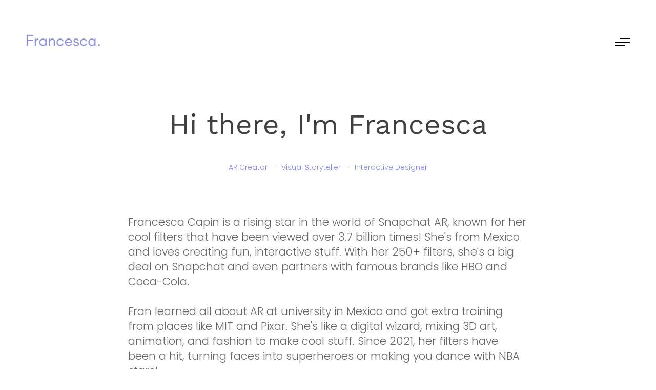

--- FILE ---
content_type: text/html; charset=UTF-8
request_url: https://francesca.com.mx/about.html
body_size: 2855
content:
<!DOCTYPE html>
<!--[if IE 8]><html class="no-js lt-ie9" lang="en"> <![endif]-->
<!--[if gt IE 8]>
<!--><html class="no-js" lang="en"><!--<![endif]-->
<head>

	<!-- Basic Page Needs
  ================================================== -->
	<meta charset="utf-8">
	<title>leto</title>
	<meta name="author" content="Fran Capin Augmented Reality Studio. Ready to take your Marketing Campaigns to the next level? Join the metaverse and immersive wave and be a pionier in your industry. AR filters for Instagram, Snapchat and TikTok">
	<meta name="author" content="Francesca Capin">

	<!-- Mobile Specific Metas
  ================================================== -->
	<meta name="viewport" content="width=device-width, initial-scale=1, maximum-scale=1">
	
	
	
	<!-- CSS
  ================================================== -->
	<link rel="stylesheet" href="css/base.css"/>
	<link rel="stylesheet" href="css/skeleton.css"/>
	<link rel="stylesheet" href="css/layout.css"/>
	<link rel="stylesheet" href="css/font-awesome.css" />
	<link rel="stylesheet" href="css/ionicons.css"/>
	<link rel="stylesheet" href="css/retina.css"/>
	

		
	<!-- Google Tag Manager
	================================================== -->
	<script>(function(w,d,s,l,i){w[l]=w[l]||[];w[l].push({'gtm.start':
	new Date().getTime(),event:'gtm.js'});var f=d.getElementsByTagName(s)[0],
	j=d.createElement(s),dl=l!='dataLayer'?'&l='+l:'';j.async=true;j.src=
	'https://www.googletagmanager.com/gtm.js?id='+i+dl;f.parentNode.insertBefore(j,f);
	})(window,document,'script','dataLayer','GTM-MVGBXRJ');</script>
	
	<!-- Favicons
	================================================== -->
	<link rel="shortcut icon" href="favicon.png">
	<link rel="apple-touch-icon" href="apple-touch-icon.png">
	<link rel="apple-touch-icon" sizes="72x72" href="apple-touch-icon-72x72.png">
	<link rel="apple-touch-icon" sizes="114x114" href="apple-touch-icon-114x114.png">
	
	<script type="text/javascript" src="js/modernizr.custom.js"></script> 
	
	
</head>
<body class="royal_preloader">	
	<!-- Google Tag Manager (noscript) -->
	<noscript><iframe src="https://www.googletagmanager.com/ns.html?id=GTM-MVGBXRJ"
	height="0" width="0" style="display:none;visibility:hidden"></iframe></noscript>
	
	<div id="royal_preloader"></div>
		
	<!-- Nav and Logo
	================================================== -->

		<header class="cd-header">
			
			<div class="container menu-con">
				<div class="twelve columns">
					<div class="logo-wrap">
						<a href="index.html"><img src="images/Francesca_logo_purple.png" alt=""></a>
					</div>
					<a class="cd-primary-nav-trigger" href="#0">
						<span class="cd-menu-text"></span><span class="cd-menu-icon"></span>
					</a>
				</div>
			</div>		
				
		</header>

		<nav>
			<div class="cd-primary-nav">
			
				<div class="cd-scndr-nav">
					<ul class="cd-accordion-menu animated">
						<li class="has-children">
							<input type="checkbox" name ="group-7" id="group-7">
							<label for="group-1"><a href="index.html">Home</a></label>
						</li>
						<li class="has-children">
							<input type="checkbox" name ="group-1" id="group-1">
							<label for="group-1"><a href="work.html">Work</a></label>
						</li>

						<li class="has-children">
							<input type="checkbox" name ="group-2" id="group-2">
							<label for="group-2"><a href="press.html">Press</a></label>
						</li>

						<li class="has-children">
							<input type="checkbox" name ="group-3" id="group-3">
							<label for="group-2"><a class="cur-nav-color" href="about.html">About Me</a></label>
						</li>

						<li class="has-children">
							<input type="checkbox" name ="group-4" id="group-4">
							<label for="group-2"><a href="events.html">Events</a></label>
						</li>

						<li class="has-children">
							<input type="checkbox" name ="group-5" id="group-5">
							<label for="group-4"><a href="blog.html">Blog</a></label>
						</li>

						<li class="has-children">
							<input type="checkbox" name ="group-6" id="group-6">
							<label for="group-5"><a class="contact-nav-color" href="contact.html">Contact</a></label>
						</li>
					</ul> <!-- cd-accordion-menu -->
					
				</div>
		
				<ul class="nav-social">
					<li>
						<a class="snapchat" href="https://www.snapchat.com/add/francapin">Snap</a>
					</li>
					<li>
						<a class="instagram" href="https://www.instagram.com/francesca.capin/">Insta</a>
					</li>
					<li>
						<a class="tiktok" href="https://www.tiktok.com/@fran.capin">TikTok</a>
					</li>
					<li>
						<a class="behance" href="https://www.behance.net/francescapinr">Behance</a>
					</li>
				</ul>
								
			</div>
		</nav>

	<!-- Primary Page Layout
	================================================== -->

	<div class="section padding-title-top padding-title-bottom background-white">
		<div class="container">
			<div class="twelve columns">
				<div class="page-title parallax-fade-top">
					<h2>Hi there, I'm Francesca</h2>
					<p>AR Creator<span>-</span>Visual Storyteller<span>-</span>Interactive Designer</p>
				</div>
			</div>
		</div>
	</div>

	<div class="section background-white">
		<div class="container">
			<div class="eight columns offset-by-two" data-scroll-reveal="enter bottom move 60px over 0.5s after 0.1s">
				<div class="big-text-page">
					Francesca Capin is a rising star in the world of Snapchat AR, known for her cool filters that have been viewed over 3.7 billion times! She's from Mexico and loves creating fun, interactive stuff. With her 250+ filters, she's a big deal on Snapchat and even partners with famous brands like HBO and Coca-Cola.
					<br><br>
					Fran learned all about AR at university in Mexico and got extra training from places like MIT and Pixar. She's like a digital wizard, mixing 3D art, animation, and fashion to make cool stuff. Since 2021, her filters have been a hit, turning faces into superheroes or making you dance with NBA stars!
					<br><br>
					Fran's all about sharing the fun of AR. She wants everyone to join in, so she teaches people about it and encourages them to get creative. With Francesca, AR isn't just about fancy tech—it's about making smiles and bringing imagination to life, one filter at a time!
				</div>
			</div>
		</div>
	</div>

	<div class="section padding-top-bottom background-white">
		<div class="container">
			<div class="twelve columns" data-scroll-reveal="enter bottom move 60px over 0.5s after 0.1s">
				<div class="img-wrap">
					<img src="images/Francesca-Capin-AR-Creator.jpg" alt="image" />
				</div>
			</div>
		</div>
	</div>
	

	<div class="section padding-top-bottom background-white">
		<div class="container">
			<div class="six columns footer" data-scroll-reveal="enter bottom move 60px over 0.5s after 0.1s">
				<h3>Francesca Capin - AR creator</h3>
				<h4>Contact me at <a href="mailto: francesca.capin@gmail.com">francesca.capin@gmail.com</a></h4>
			</div>
			<div class="six columns" data-scroll-reveal="enter bottom move 60px over 0.5s after 0.1s">
				<ul class="footer-social">
					<li>
						<a class="snapchat" href="https://www.snapchat.com/add/francapin">Snap</a>
					</li>
					<li>
						<a class="instagram" href="https://www.instagram.com/francesca.capin/">Insta</a>
					</li>
					<li>
						<a class="tiktok" href="https://www.tiktok.com/@fran.capin">TikTok</a>
					</li>
					<li>
						<a class="behance" href="https://www.behance.net/francescapinr">Behance</a>
					</li>
				</ul>
			</div>
		</div>
	</div>
		
	<div class="scroll-to-top tipped" data-title="<em>top</em>"  data-tipper-options='{"direction":"bottom","follow":"true","margin":20}'></div>
		
	<!-- JAVASCRIPT
    ================================================== -->
	<script type="text/javascript" src="js/jquery-2.1.1.js"></script>	
	<script type="text/javascript" src="js/royal_preloader.min.js"></script>
	<script type="text/javascript" src="js/retina-1.1.0.min.js"></script>
	<script type="text/javascript" src="js/jquery.easing.js"></script>	
	<script type="text/javascript" src="js/menu.js"></script>
	<script type="text/javascript" src="js/tipper.js"></script> 
	<script type="text/javascript" src="js/scrollReveal.js"></script>
	<script type="text/javascript" src="js/fitvids.js"></script>
	<script type="text/javascript" src="js/parallax.js"></script>
	<script type="text/javascript" src="js/custom-project.js"></script>    
<!-- End Document
================================================== -->
</body>
</html>

--- FILE ---
content_type: text/css
request_url: https://francesca.com.mx/css/skeleton.css
body_size: 14273
content:
/*
* Skeleton V1.2 improved by IG Design
* Copyright 2011, Dave Gamache
* www.getskeleton.com
* Free to use under the MIT license.
* http://www.opensource.org/licenses/mit-license.php
* 6/20/2012
*/


/* Table of Contents
==================================================
	#Base 1320 Grid
	#Base 1200 Grid
    #Base 960 Grid
    #Tablet (Portrait)
    #Mobile (Portrait)
    #Mobile (Landscape)
    #Clearing */


	
/* #Base 1320 Grid
================================================== */	
	
		.container                                  { position: relative; width: 1320px; margin: 0 auto; padding: 0; }
		.container .column,
		.container .columns                         { float: left; display: inline; margin-left: 25px; margin-right: 25px; margin-top: 25px; margin-bottom: 25px;}
		.row                                        { margin-bottom: 50px; }

		/* Nested Column Classes */
		.column.alpha, .columns.alpha               { margin-left: 0; }
		.column.omega, .columns.omega               { margin-right: 0; }

		/* Base Grid */
		.container .one.column,
		.container .one.columns                     { width: 60px;  }
		.container .two.columns                     { width: 170px; }
		.container .three.columns                   { width: 280px; }
		.container .four.columns                    { width: 390px; }
		.container .five.columns                    { width: 500px; }
		.container .six.columns                     { width: 610px; }
		.container .seven.columns                   { width: 720px; }
		.container .eight.columns                   { width: 830px; }
		.container .nine.columns                    { width: 940px; }
		.container .ten.columns                     { width: 1050px; }
		.container .eleven.columns                  { width: 1160px; }
		.container .twelve.columns                  { width: 1270px; }

		.container .one-fifth.column                { width: 214px; }
		.container .two-fifths.column               { width: 478px; }
		.container .three-fifths.column                { width: 742px; }
		.container .four-fifths.column               { width: 1006px; }

		/* Offsets */
		.container .offset-by-one                   { padding-left: 110px;  }
		.container .offset-by-two                   { padding-left: 220px; }
		.container .offset-by-three                 { padding-left: 330px; }
		.container .offset-by-four                  { padding-left: 440px; }
		.container .offset-by-five                  { padding-left: 550px; }
		.container .offset-by-six                   { padding-left: 660px; }
		.container .offset-by-seven                 { padding-left: 770px; }
		.container .offset-by-eight                 { padding-left: 880px; }
		.container .offset-by-nine                  { padding-left: 990px; }
		.container .offset-by-ten                   { padding-left: 1100px; }
		.container .offset-by-eleven                { padding-left: 1210px; }	
	
	
	

	
/* #Base 1200 Grid
================================================== */	
	@media only screen and (min-width: 1200px) and (max-width: 1319px) {	
		.container                                  { position: relative; width: 1200px; margin: 0 auto; padding: 0; }
		.container .column,
		.container .columns                         { float: left; display: inline; margin-left: 10px; margin-right: 10px; margin-top: 10px; margin-bottom: 10px;}
		.row                                        { margin-bottom: 20px; }

		/* Nested Column Classes */
		.column.alpha, .columns.alpha               { margin-left: 0; }
		.column.omega, .columns.omega               { margin-right: 0; }

		/* Base Grid */
		.container .one.column,
		.container .one.columns                     { width: 80px;  }
		.container .two.columns                     { width: 180px; }
		.container .three.columns                   { width: 280px; }
		.container .four.columns                    { width: 380px; }
		.container .five.columns                    { width: 480px; }
		.container .six.columns                     { width: 580px; }
		.container .seven.columns                   { width: 680px; }
		.container .eight.columns                   { width: 780px; }
		.container .nine.columns                    { width: 880px; }
		.container .ten.columns                     { width: 980px; }
		.container .eleven.columns                  { width: 1080px; }
		.container .twelve.columns                  { width: 1180px; }

		.container .one-fifth.column                { width: 220px; }
		.container .two-fifths.column               { width: 460px; }
		.container .three-fifths.column                { width: 700px; }
		.container .four-fifths.column               { width: 940px; }

		/* Offsets */
		.container .offset-by-one                   { padding-left: 100px;  }
		.container .offset-by-two                   { padding-left: 200px; }
		.container .offset-by-three                 { padding-left: 300px; }
		.container .offset-by-four                  { padding-left: 400px; }
		.container .offset-by-five                  { padding-left: 500px; }
		.container .offset-by-six                   { padding-left: 600px; }
		.container .offset-by-seven                 { padding-left: 700px; }
		.container .offset-by-eight                 { padding-left: 800px; }
		.container .offset-by-nine                  { padding-left: 900px; }
		.container .offset-by-ten                   { padding-left: 1000px; }
		.container .offset-by-eleven                { padding-left: 1100px; }	
	}	
	
	
	

/* #Base 960 Grid
================================================== */

	@media only screen and (min-width: 960px) and (max-width: 1199px) {
		.container                                  { position: relative; width: 960px; margin: 0 auto; padding: 0; }
		.container .column,
		.container .columns                         { float: left; display: inline; margin-left: 10px; margin-right: 10px; margin-top: 10px; margin-bottom: 10px;}
		.row                                        { margin-bottom: 20px; }

		/* Nested Column Classes */
		.column.alpha, .columns.alpha               { margin-left: 0; }
		.column.omega, .columns.omega               { margin-right: 0; }

		/* Base Grid */
		.container .one.column,
		.container .one.columns                     { width: 60px;  }
		.container .two.columns                     { width: 140px; }
		.container .three.columns                   { width: 220px; }
		.container .four.columns                    { width: 300px; }
		.container .five.columns                    { width: 380px; }
		.container .six.columns                     { width: 460px; }
		.container .seven.columns                   { width: 540px; }
		.container .eight.columns                   { width: 620px; }
		.container .nine.columns                    { width: 700px; }
		.container .ten.columns                     { width: 780px; }
		.container .eleven.columns                  { width: 860px; }
		.container .twelve.columns                  { width: 940px; }

		.container .one-fifth.column                { width: 172px; }
		.container .two-fifths.column               { width: 364px; }
		.container .three-fifths.column                { width: 556px; }
		.container .four-fifths.column               { width: 748px; }

		/* Offsets */
		.container .offset-by-one                   { padding-left: 80px;  }
		.container .offset-by-two                   { padding-left: 160px; }
		.container .offset-by-three                 { padding-left: 240px; }
		.container .offset-by-four                  { padding-left: 320px; }
		.container .offset-by-five                  { padding-left: 400px; }
		.container .offset-by-six                   { padding-left: 480px; }
		.container .offset-by-seven                 { padding-left: 560px; }
		.container .offset-by-eight                 { padding-left: 640px; }
		.container .offset-by-nine                  { padding-left: 720px; }
		.container .offset-by-ten                   { padding-left: 800px; }
		.container .offset-by-eleven                { padding-left: 880px; }
	}


/* #Tablet (Portrait)
================================================== */

    /* Note: Design for a width of 768px */

    @media only screen and (min-width: 768px) and (max-width: 959px) {
        .container                                  { width: 768px; }
        .container .column,
        .container .columns                         { margin-left: 10px; margin-right: 10px;  margin-top: 10px; margin-bottom: 10px;}
        .column.alpha, .columns.alpha               { margin-left: 0; margin-right: 10px; }
        .column.omega, .columns.omega               { margin-right: 0; margin-left: 10px; }
        .alpha.omega                                { margin-left: 0; margin-right: 0; }

        .container .one.column,
        .container .one.columns                     { width: 44px; }
        .container .two.columns                     { width: 108px; }
        .container .three.columns                   { width: 172px; }
        .container .four.columns                    { width: 236px; }
        .container .five.columns                    { width: 300px; }
        .container .six.columns                     { width: 364px; }
        .container .seven.columns                   { width: 428px; }
        .container .eight.columns                   { width: 492px; }
        .container .nine.columns                    { width: 556px; }
        .container .ten.columns                     { width: 620px; }
        .container .eleven.columns                  { width: 684px; }
        .container .twelve.columns                  { width: 748px; }

		.container .one-fifth.column                { width: 133.6px; }
		.container .two-fifths.column               { width: 287.2px; }
		.container .three-fifths.column                { width: 440.8px; }
		.container .four-fifths.column               { width: 594.4px; }

        /* Offsets */
        .container .offset-by-one                   { padding-left: 64px; }
        .container .offset-by-two                   { padding-left: 128px; }
        .container .offset-by-three                 { padding-left: 192px; }
        .container .offset-by-four                  { padding-left: 256px; }
        .container .offset-by-five                  { padding-left: 320px; }
        .container .offset-by-six                   { padding-left: 384px; }
        .container .offset-by-seven                 { padding-left: 448px; }
        .container .offset-by-eight                 { padding-left: 512px; }
        .container .offset-by-nine                  { padding-left: 576px; }
        .container .offset-by-ten                   { padding-left: 640px; }
        .container .offset-by-eleven                { padding-left: 704px; }
    }


/*  #Mobile (Portrait)
================================================== */


    @media only screen and (min-width: 480px) and (max-width: 767px) {
        .container { width: 420px; }
        .container .columns,
        .container .column {  margin-left: 0; margin-right: 0; margin-top: 10px; margin-bottom: 10px;}

        .container .one.column,
        .container .one.columns,
        .container .two.columns,
        .container .three.columns,
        .container .four.columns,
        .container .five.columns,
        .container .six.columns,
        .container .seven.columns,
        .container .eight.columns,
        .container .nine.columns,
        .container .ten.columns,
        .container .eleven.columns,
        .container .twelve.columns,
		.container .one-fifth.column,
		.container .two-fifths.column,
		.container .three-fifths.column, 
		.container .four-fifths.column  { width: 420px; }
		
        /* Offsets */
        .container .offset-by-one,
        .container .offset-by-two,
        .container .offset-by-three,
        .container .offset-by-four,
        .container .offset-by-five,
        .container .offset-by-six,
        .container .offset-by-seven,
        .container .offset-by-eight,
        .container .offset-by-nine,
        .container .offset-by-ten,
        .container .offset-by-eleven { padding-left: 0; }

    }

/* #Mobile 
================================================== */


    @media only screen and (max-width: 479px) {
        .container { width: 300px; }
        .container .columns,
        .container .column {  margin-left: 0; margin-right: 0;  margin-top: 10px; margin-bottom: 10px;}

        .container .one.column,
        .container .one.columns,
        .container .two.columns,
        .container .three.columns,
        .container .four.columns,
        .container .five.columns,
        .container .six.columns,
        .container .seven.columns,
        .container .eight.columns,
        .container .nine.columns,
        .container .ten.columns,
        .container .eleven.columns,
        .container .twelve.columns,
		.container .one-fifth.column,
		.container .two-fifths.column,
		.container .three-fifths.column, 
		.container .four-fifths.column { width: 300px; }

        /* Offsets */
        .container .offset-by-one,
        .container .offset-by-two,
        .container .offset-by-three,
        .container .offset-by-four,
        .container .offset-by-five,
        .container .offset-by-six,
        .container .offset-by-seven,
        .container .offset-by-eight,
        .container .offset-by-nine,
        .container .offset-by-ten,
        .container .offset-by-eleven { padding-left: 0; }
    }



/* #Clearing
================================================== */

    /* Self Clearing Goodness */
    .container:after { content: "\0020"; display: block; height: 0; clear: both; visibility: hidden; }

    /* Use clearfix class on parent to clear nested columns,
    or wrap each row of columns in a <div class="row"> */
    .clearfix:before,
    .clearfix:after,
    .row:before,
    .row:after {
      content: '\0020';
      display: block;
      overflow: hidden;
      visibility: hidden;
      width: 0;
      height: 0; }
    .row:after,
    .clearfix:after {
      clear: both; }
    .row,
    .clearfix {
      zoom: 1; }

    /* You can also use a <br class="clear" /> to clear columns */
    .clear {
      clear: both;
      display: block;
      overflow: hidden;
      visibility: hidden;
      width: 0;
      height: 0;
    }


--- FILE ---
content_type: text/css
request_url: https://francesca.com.mx/css/layout.css
body_size: 64489
content:

@import url('https://fonts.googleapis.com/css?family=Poppins:100,100i,200,200i,300,300i,400,400i,500,500i,600,600i,700,700i,800,800i,900,900i&subset=devanagari,latin-ext');
@import url('https://fonts.googleapis.com/css?family=Work+Sans:100,200,300,400,500,600,700,800,900&subset=latin-ext');
@import url('https://fonts.googleapis.com/css?family=Crimson+Text:400,400i,600,600i,700,700i');

@import url("colors/color.css");


body.royal_preloader {
    background: none;
    visibility: hidden;
}
#royal_preloader {
    visibility: visible;
    position: fixed;
	width:100%;
	height:100%;
    top: 0;
    right: 0;
    bottom: 0;
    left: 0;
    height: auto;
    margin: 0;
    z-index: 9999999999;
}
#royal_preloader.royal_preloader_number:before,
#royal_preloader.royal_preloader_progress:before {
    content: '';
    position: absolute;
    top: 0;
    right: 0;
    bottom: 0;
    left: 0;
}
#royal_preloader.complete {
    opacity: 0;
    -webkit-transition: opacity 0.2s linear 0.5s;
       -moz-transition: opacity 0.2s linear 0.5s;
        -ms-transition: opacity 0.2s linear 0.5s;
         -o-transition: opacity 0.2s linear 0.5s;
            transition: opacity 0.2s linear 0.5s;
}
#royal_preloader.royal_preloader_line {
    height: 2px;
    bottom: auto;
}

/* Number Mode */

#royal_preloader.royal_preloader_number .royal_preloader_percentage {
    position: absolute;
    top: 0;
    right: 0;
    bottom: 0;
    left: 0;
    margin: auto;
    width: 100px;
    height: 100px;
    border-width: 1px;
    border-style: solid;
    border-radius: 50%;
    line-height: 100px;
    font-size: 20px;
    font-family: Impact, Arial;
    text-shadow: 1px 1px 2px rgba(0, 0, 0, 0.1);
    text-align: center;
}
#royal_preloader.royal_preloader_number .royal_preloader_percentage > div {
    position: absolute;
    top: -2px;
    right: -2px;
    bottom: -2px;
    left: -2px;
    border: 4px solid transparent;
    border-left-color: #FFFFFF;
    border-radius: 50%;
    -webkit-animation: rotate 0.8s linear infinite;
       -moz-animation: rotate 0.8s linear infinite;
        -ms-animation: rotate 0.8s linear infinite;
         -o-animation: rotate 0.8s linear infinite;
            animation: rotate 0.8s linear infinite;
}

/* Line Mode */

#royal_preloader.royal_preloader_line .royal_preloader_loader {
    position: absolute;
    height: 100%;
    left: 0;
}
#royal_preloader.royal_preloader_line .royal_preloader_peg {
    position: absolute;
    right: 0;
    height: 100%;
    width: 100px;
    opacity: 0.5;
}

/* Text Mode */

#royal_preloader.royal_preloader_text .royal_preloader_loader {
    color: #FFFFFF;
    position: absolute;
    top: 0;
    bottom: 0;
	opacity:.2;
    left: 50%;
	font-family: 'Montserrat', sans-serif;
	font-weight:700;
    height: 80px;
    line-height: 80px;
    margin: auto;
    letter-spacing: -4px;
    font-size: 55px;
    white-space: nowrap;
}
#royal_preloader.royal_preloader_text .royal_preloader_loader div {
    position: absolute;
    top: 0px;
    right: 0px;
    bottom: 0px;
    left: 0%;
    background-color: #000000;
    opacity: 0.7;
    filter: alpha(opacity=70);
}

/* Scale Text Mode */

#royal_preloader.royal_preloader_scale_text .royal_preloader_loader {
    color: #FFFFFF;
    position: absolute;
	font-family: 'Montserrat', sans-serif;
	font-weight:700;
    top: 0;
    bottom: 0;
    left: 50%;
    height: 32px;
    line-height: 32px;
    margin: auto;
    letter-spacing: 1px;
    font-size: 32px;
    white-space: nowrap;
}

#royal_preloader.royal_preloader_scale_text .royal_preloader_loader span {
    display: inline-block;
    -webkit-transform: scale(0);
       -moz-transform: scale(0);
        -ms-transform: scale(0);
         -o-transform: scale(0);
            transform: scale(0);
}

#royal_preloader.royal_preloader_scale_text .royal_preloader_loader span.loaded {
    -webkit-animation: scale 0.2s forwards;
       -moz-animation: scale 0.2s forwards;
        -ms-animation: scale 0.2s forwards;
         -o-animation: scale 0.2s forwards;
            animation: scale 0.2s forwards;
}

/* Logo Mode */

#royal_preloader.royal_preloader_logo .royal_preloader_loader {
    position: absolute;
    left: 50%;
    top: 50%;
    margin: 0px;
    overflow: hidden;
    background-position: 50% 50%;
    background-repeat: no-repeat;
    background-size: 100%;
    border-radius: 5px;
}
#royal_preloader.royal_preloader_logo .royal_preloader_loader div {
    position: absolute;
    bottom: 0%;
    left: 0px;
    right: 0px;
    height: 100%;
    opacity: 0.7;
    filter: alpha(opacity=70);
}
#royal_preloader.royal_preloader_logo .royal_preloader_percentage {
    position: absolute;
    top: 50%;
    left: 50%;
    height: 40px;
    line-height: 40px;
    margin: 0px;
    color: #072E77;
    text-align: center;
    font-family: Arial;
    font-size: 12px;
    font-weight: bold;
}

/* Progress Mode */

#royal_preloader.royal_preloader_progress .royal_preloader_percentage {
    position: absolute;
    top: 50%;
    left: 0;
    right: 0;
    color: rgba(255, 255, 255, 0);
    text-align: center;
}
#royal_preloader.royal_preloader_progress .royal_preloader_loader {
    content: '';
    position: absolute;
    top: 50%;
    left: 0;
    right: 0;
    width: 160px;
    height: 1px;
    margin: -10px auto auto auto;
	background:#ccc;
}
#royal_preloader.royal_preloader_progress .royal_preloader_meter {
    width: 0;
    height: 100%;
    margin: auto;
    padding: 0;
}


@-webkit-keyframes rotate {
    0% { -webkit-transform: rotate(0);}
    100% { -webkit-transform: rotate(360deg); }
}
@-moz-keyframes rotate {
    0% { -moz-transform: rotate(0); }
    100% { -moz-transform: rotate(360deg); }
}
@-ms-keyframes rotate {
    0% { -ms-transform: rotate(0); }
    100% { -ms-transform: rotate(360deg); }
}
@-o-keyframes rotate {
    0% { -o-transform: rotate(0); }
    100% { -o-transform: rotate(360deg); }
}
@keyframes rotate {
    0% { transform: rotate(0); }
    100% { transform: rotate(360deg); }
}

@-webkit-keyframes scale {
    0% { -webkit-transform: scale(0); opacity: 0;}
    50% { -webkit-transform: scale(2);  opacity: 0.5;}
    100% { -webkit-transform: scale(1);  opacity: 1;}
}
@-moz-keyframes scale {
    0% { -moz-transform: scale(0); opacity: 0;}
    50% { -moz-transform: scale(2); opacity: 0.5;}
    100% { -moz-transform: scale(1); opacity: 1;}
}
@-ms-keyframes scale {
    0% { -ms-transform: scale(0); opacity: 0;}
    50% { -ms-transform: scale(2); opacity: 0.5;}
    100% { -ms-transform: scale(1); opacity: 1;}
}
@-o-keyframes scale {
    0% { -o-transform: scale(0); opacity: 0;}
    50% { -o-transform: scale(2); opacity: 0;.5}
    100% { -o-transform: scale(1); opacity: 1;}
}
@keyframes scale {
    0% { transform: scale(0); opacity: 0;}
    50% { transform: scale(2); opacity: 0.5;}
    100% { transform: scale(1); opacity: 1;}
}


/* #Nav
================================================== */
 
.header{
    position: fixed;
	width:100%;
	top:0;
	left:0;
	z-index:100;
} 
.logo-wrap {
	position: absolute;
	display:block;
	left:0;
	top:19px;
	z-index:100;
}
.logo-wrap img{
	height:32px;
	width:auto;
	display:block;
}
.cd-header {
  position: absolute;
  top: 0;
  left: 0;
  background: rgba(255, 255, 255, 1);
  height: 70px;
  width: 100%;
  z-index: 2002;
  box-shadow: 0 1px 2px rgba(0, 0, 0, 0.1);
  -webkit-font-smoothing: antialiased;
  -moz-osx-font-smoothing: grayscale;
}
@media only screen and (min-width: 768px) {
  .cd-header {
    height: 100px;
    background: transparent;
    box-shadow: none;
    -webkit-transition: all 300ms linear;
    -moz-transition: all 300ms linear;
    -o-transition: all 300ms linear;
    -ms-transition: all 300ms linear;
    transition: all 300ms linear; 
    /* Force Hardware Acceleration in WebKit */
    -webkit-transform: translate3d(0, 0, 0);
    -moz-transform: translate3d(0, 0, 0);
    -ms-transform: translate3d(0, 0, 0);
    -o-transform: translate3d(0, 0, 0);
    transform: translate3d(0, 0, 0);
    -webkit-backface-visibility: hidden;
    backface-visibility: hidden;
  }
  .cd-header.is-fixed {
    /* when the user scrolls down, we hide the header right above the viewport */
    position: fixed;
    top: -100px;
    background-color: rgba(252, 252, 252, 0.96);
    -webkit-transition: -webkit-transform 0.3s;
    -moz-transition: -moz-transform 0.3s;
    transition: transform 0.3s;
  }
  .cd-header.is-visible {
    /* if the user changes the scrolling direction, we show the header */
    -webkit-transform: translate3d(0, 100%, 0);
    -moz-transform: translate3d(0, 100%, 0);
    -ms-transform: translate3d(0, 100%, 0);
    -o-transform: translate3d(0, 100%, 0);
    transform: translate3d(0, 100%, 0);
  }
  .cd-header.menu-is-open {
    /* add a background color to the header when the navigation is open */
    background-color: rgba(252, 252, 252, 0);
  }
}

@media only screen and (min-width: 1000px) {
  .cd-header {
	margin-top:30px;
  }
  .cd-header.is-fixed {
	margin-top:0;
  }
}
.container.menu-con .columns { 
	margin-left: 25px; 
	margin-right: 25px;
	margin-top: 25px; 
	margin-bottom: 25px;
}


@media only screen and (min-width: 768px) {
  .cd-secondary-nav {
    display: block;
  }
}

.cd-primary-nav-trigger {
  position: absolute;
  right: 0;
  top: 12px;
  height: 100%;
  width: 30px;
}
@media only screen and (min-width: 768px) {
	.cd-primary-nav-trigger {
	  top: 27px;
	} 
	.logo-wrap {
		top:33px;
	}
	.logo-wrap img{
		height:34px;
	}
}
.cd-primary-nav-trigger .cd-menu-text {
  color: #000;
  text-transform: uppercase;
  font-weight: 700;
  /* hide the text on small devices */
  display: none;
}
.cd-primary-nav-trigger .cd-menu-icon {
  /* this span is the central line of the menu icon */
  display: inline-block;
  position: absolute;
  left: 50%;
  top: 50%;
  bottom: auto;
  right: auto;
  -webkit-transform: translateX(-50%) translateY(-50%);
  -moz-transform: translateX(-50%) translateY(-50%);
  -ms-transform: translateX(-50%) translateY(-50%);
  -o-transform: translateX(-50%) translateY(-50%);
  transform: translateX(-50%) translateY(-50%);
  width: 30px;
  height: 2px;
  background-color: #000;
  -webkit-transition: background-color 0.3s;
  -moz-transition: background-color 0.3s;
  transition: background-color 0.3s;
  /* these are the upper and lower lines in the menu icon */
}
.cd-primary-nav-trigger .cd-menu-icon::before, .cd-primary-nav-trigger .cd-menu-icon:after {
  content: '';
  width: 66%;
  height: 100%;
  position: absolute;
  background-color:  #000;
  right: 0;
    -webkit-transition: all 300ms linear;
    -moz-transition: all 300ms linear;
    -o-transition: all 300ms linear;
    -ms-transition: all 300ms linear;
    transition: all 300ms linear; 
}
.cd-primary-nav-trigger:hover .cd-menu-icon::before, .cd-primary-nav-trigger:hover .cd-menu-icon:after {
  width: 100%;
}
.cd-primary-nav-trigger .cd-menu-icon.is-clicked::before, .cd-primary-nav-trigger .cd-menu-icon.is-clicked:after {
  width: 100%;
}
.cd-primary-nav-trigger .cd-menu-icon:after {
  left: 0;
}
.cd-primary-nav-trigger .cd-menu-icon::before{
  right: 0;
}
.cd-primary-nav-trigger .cd-menu-icon::before {
  top: -7px;
}
.cd-primary-nav-trigger .cd-menu-icon::after {
  top: 7px;
}
.cd-primary-nav-trigger .cd-menu-icon.is-clicked {
  background-color: rgba(255, 255, 255, 0);
}
.cd-primary-nav-trigger .cd-menu-icon.is-clicked::before, .cd-primary-nav-trigger .cd-menu-icon.is-clicked::after {
  background-color:  #000;
}
.cd-primary-nav-trigger .cd-menu-icon.is-clicked::before {
  top: 0;
  -webkit-transform: rotate(135deg);
  -moz-transform: rotate(135deg);
  -ms-transform: rotate(135deg);
  -o-transform: rotate(135deg);
  transform: rotate(135deg);
}
.cd-primary-nav-trigger .cd-menu-icon.is-clicked::after {
  top: 0;
  -webkit-transform: rotate(225deg);
  -moz-transform: rotate(225deg);
  -ms-transform: rotate(225deg);
  -o-transform: rotate(225deg);
  transform: rotate(225deg);
}

.cd-primary-nav {
  /* by default it's hidden - on top of the viewport */
  position: fixed;
  left: 0;
  top: 0;
  height: 100%;
  width: 100%;
  background:#fff;
  z-index: 2000;
  text-align: left;
  -webkit-backface-visibility: hidden;
  backface-visibility: hidden;
  overflow: auto;
  /* this fixes the buggy scrolling on webkit browsers - mobile devices only - when overflow property is applied */
  -webkit-overflow-scrolling: touch;
  -webkit-transform: translateY(-100%);
  -moz-transform: translateY(-100%);
  -ms-transform: translateY(-100%);
  -o-transform: translateY(-100%);
  transform: translateY(-100%);
  -webkit-transition-property: -webkit-transform;
  -moz-transition-property: -moz-transform;
  transition-property: transform;
  -webkit-transition-duration: 0.4s;
  -moz-transition-duration: 0.4s;
  transition-duration: 0.4s;
}
.cd-primary-nav .cd-scndr-nav{
	position:absolute;
	top: 50%;
	width:100%;
	max-width:1270px;
	left:50%;
	-webkit-transform: translate(-50%, -50%);
	-moz-transform: translate(-50%, -50%);
	-ms-transform: translate(-50%, -50%);
	-o-transform: translate(-50%, -50%);
	transform: translate(-50%, -50%);
}

.cd-primary-nav .cd-label {
  color: #212121;
  text-transform: uppercase;
  font-weight: 700;
  font-size: 16px;
    -webkit-transition: all 300ms linear;
    -moz-transition: all 300ms linear;
    -o-transition: all 300ms linear;
    -ms-transition: all 300ms linear;
    transition: all 300ms linear; 
}
.cd-primary-nav.is-visible {
  -webkit-transform: translateY(0);
  -moz-transform: translateY(0);
  -ms-transform: translateY(0);
  -o-transform: translateY(0);
  transform: translateY(0);
    -webkit-transition: all 300ms linear;
    -moz-transition: all 300ms linear;
    -o-transition: all 300ms linear;
    -ms-transition: all 300ms linear;
    transition: all 300ms linear; 
}

.cd-main-content {
  position: relative;
  z-index: 1;
}
.cd-main-content p {
}
.cd-label ul{
	overflow: hidden;
	max-height: 0;
	transition:all 0.7s ease 0s;
	-moz-transition:all 0.7s ease 0s;
	-webkit-transition:all 0.7s ease 0s;
	-o-transition:all 0.7s ease 0s;
}
.cd-label:hover ul{
	margin-top:5px;
	margin-bottom:10px;
	max-height: 500px;
}
.cd-label ul a {
  padding: .4em .7em;
}
a.curent-nav-color{
	color:#999999;
}

.cd-accordion-menu {
	width: 100%;
	max-width: 1270px;
}
.cd-accordion-menu ul {
  /* by default hide all sub menus */
	display: none;
    cursor: default;
}
.cd-accordion-menu li {
	-webkit-user-select: none;
	-moz-user-select: none;
	-ms-user-select: none;
	user-select: none;
    cursor: default;
}
.cd-accordion-menu input[type=checkbox] {
	/* hide native checkbox */
	position: absolute;
	opacity: 0;
    cursor: default;
}
.cd-accordion-menu label, .cd-accordion-menu a {
	position: relative;
	display: block;
    -webkit-transition: all 300ms linear;
    -moz-transition: all 300ms linear;
    -o-transition: all 300ms linear;
    -ms-transition: all 300ms linear;
    transition: all 300ms linear; 
}
.cd-accordion-menu label{
	font-family: 'Poppins', sans-serif;
	padding-top:2px;
	padding-bottom:5px;
	font-size: 24px;
	line-height:28px;
	font-weight:700;
	color: #ccc;
    cursor: default;
}
.cd-accordion-menu label a{
	font-family: 'Poppins', sans-serif;
	padding-top:2px;
	padding-bottom:5px;
	font-size: 24px;
	line-height:28px;
	font-weight:700;
	color: #ccc;
	display:inline-block;
}
.cd-accordion-menu a {
	position:relative;
	font-family: 'Work Sans', sans-serif;
	padding: 0px;
	font-size: 14px;
	font-weight:400;
	line-height:18px;
	color: #111;
	letter-spacing:1px;
}
.cd-accordion-menu li ul li a:before {
	position:absolute;
	content:'';
	height:2px;
	width:100%;
	left:0;
	bottom:-7px;
	z-index:10;
	opacity:0;
    -webkit-transition: all 200ms linear;
    -moz-transition: all 200ms linear;
    -o-transition: all 200ms linear;
    -ms-transition: all 200ms linear;
    transition: all 200ms linear;
}
.cd-accordion-menu li ul li a:hover:before {
	opacity:1;
	bottom:-2px;
}
.cd-accordion-menu li ul li a.cur-subnav-color:before {
	opacity:1;
	bottom:-2px;
}
.cd-accordion-menu li ul li a:hover {
	color:#111;
}
.cd-accordion-menu label {
    cursor: default;
}
.cd-accordion-menu label span {
    cursor: pointer;
}
.cd-accordion-menu li ul{
	margin-bottom:7px;
}
.cd-accordion-menu li ul li {
	display:inline-block;
	margin-right:14px;
	margin-bottom:7px;
}

.cd-accordion-menu label span:after{
	font-family: "Ionicons";
	content: "\f489";
	font-size:22px;
	line-height:54px;
	margin-left:10px;
	vertical-align: super;
}



@media only screen and (min-width: 1270px) {
.cd-accordion-menu label{
	font-size: 40px;
	line-height:54px;
	font-weight:400;
	letter-spacing:1px;
}
.cd-accordion-menu label a{
	font-size: 40px;
	line-height:54px;
	font-weight:400;
	letter-spacing:1px;
}
.cd-accordion-menu a {
	font-size: 16px;
	font-weight:400;
	line-height:19px;
	letter-spacing:0;
}
}
.no-touch .cd-accordion-menu ul label:hover, 
.no-touch .cd-accordion-menu ul a:hover {
}
.cd-accordion-menu > li:last-of-type > label,
.cd-accordion-menu > li:last-of-type > a,
.cd-accordion-menu > li > ul > li:last-of-type label,
.cd-accordion-menu > li > ul > li:last-of-type a {
  box-shadow: none;
}

.cd-accordion-menu.animated label::before {
  /* this class is used if you're using jquery to animate the accordion */
  -webkit-transition: -webkit-transform 0.3s;
  -moz-transition: -moz-transform 0.3s;
  transition: transform 0.3s;
}

.nav-social{
	position:absolute;
	z-index:20;
	bottom:50px;
	width:100%;
	max-width:1270px;
	left:50%;
	-webkit-transform: translateX(-50%);
	-moz-transform: translateX(-50%);
	-ms-transform: translateX(-50%);
	-o-transform: translateX(-50%);
	transform: translateX(-50%);
}
.nav-social li{
	display:inline-block;
	position:relative;
	margin-right:10px;
}
.nav-social li:last-child{
	margin-right:0;
}
.nav-social li a{
	position:relative;
	font-family: 'Poppins', sans-serif;
	font-weight:400;
	font-size: 15px;
	line-height:26px;
	letter-spacing:1px;
	color:#555;
	padding-left:9px;
	-webkit-transition : all 0.3s ease-out;
	-moz-transition : all 0.3s ease-out;
	-o-transition :all 0.3s ease-out;
	transition : all 0.3s ease-out;
}
.nav-social li a.snapchat:hover{
	color:#fff000;
}
.nav-social li a.instagram:hover{
	color:#933b98;
}
.nav-social li a.tiktok:hover{
	color:#5a2ed3;
}
.nav-social li a.google:hover{
	color:#df4a32;
}
.nav-social li a.behance:hover{
	color:#2a37cf;
}
.nav-social li a:before{
	content:'';
	position:absolute;
	height:4px;
	margin-top:-2px;
	border-radius:50%;
	width:4px;
	left:0;
	top:50%;
	z-index:10;
}
.nav-social li a.snapchat:before{
	background-color:#fff000;
}
.nav-social li a.instagram:before{
	background-color:#933b98;
}
.nav-social li a.tiktok:before{
	background-color:#5a2ed3;
}
.nav-social li a.google:before{
	background-color:#df4a32;
}
.nav-social li a.behance:before{
	background-color:#2a37cf;
}




 
/* #Primary
================================================== */

.section {
	position:relative;
	width:100%;
}
.over-none{
	overflow:hidden;
}
.full-height {
	height:100vh;
}
.big-height {
	height:75vh;
}
.padding-title-top {
	padding-top:200px;
}
.padding-title-bottom {
	padding-bottom:60px;
}
.padding-top-bottom {
	padding-top:100px;
	padding-bottom:100px;
}
.padding-top {
	padding-top:100px;
}
.padding-bottom {
	padding-bottom:100px;
}
.padding-top-bottom-sep {
	padding-top:160px;
	padding-bottom:160px;
}
.background-white {
	background-color:#ffffff;
}
.background-grey {
	background-color:#f1f1f1;
}
.background-dark {
	background-color:#323232;
}
.background-black {
	background-color:#000000;
}
.img-wrap img {
	width:100%;
	display:block;
}
.page-title{
	position:relative;
	width:100%;
}
.page-title h2{
	text-align:center;
	font-size: 55px;
	line-height: 65px;
}
.page-title .subtitle{
	text-align:center;
	font-family: 'Poppins', sans-serif;
	font-weight:300;
	font-size: 23px;
	line-height:31px;
	color:#c0c0c0;
	padding-top:10px;
	letter-spacing:1px;
}
.page-title p{
	text-align:center;
	font-size: 14px;
	font-weight:300;
	padding-top:40px;
}
.page-title p span{
	padding-left:10px;
	padding-right:10px;
}

.page-title-in{
	position:relative;
	width:100%;
	padding-bottom:15px;
}
.page-title-in h5{
	text-align:left;
	font-size: 22px;
	line-height: 28px;
	font-weight:400;
}
.page-title-in p{
	text-align:left;
	font-family: 'Poppins', sans-serif;
	font-weight:300;
	font-size: 26px;
	line-height:34px;
	color:#9a9a9a;
	padding-top:10px;
	letter-spacing:1px;
}
.page-title-in.center h5,
.page-title-in.center p{
	text-align:center;
}

.box-title-in{
	position:relative;
	width:100%;
}
.box-title-in h6{
	text-align:left;
	font-size: 16px;
	line-height: 22px;
	font-weight:600;
	padding-bottom:20px;
}
.box-title-in p{
	text-align:left;
	font-weight:500;
	font-size: 14px;
	line-height:25px;
	color:#111;
}


.big-text-page{
	position:relative;
	width:100%;
	margin:0 auto;
	width:100%;
	font-family: 'Poppins', sans-serif;
	font-weight:300;
	font-size: 21px;
	line-height:29px;
	color:#666;
	text-align:left;
}
.big-text-page li{
	line-height:29px;
}

.colord-text-top{
	position:relative;
	width:100%;
}
.colord-text-top h1{
	font-family: 'Work Sans', sans-serif;
	font-weight:400;
	font-size: 22px;
	line-height:30px;
	letter-spacing:1px;
	font-style: italic;
	color: #000;
	text-align:center;
}
.colord-text-top h1 span{
	font-size: 65px;
	line-height: 75px;
	font-style: normal;
	color: #000;
	letter-spacing:0;
	-webkit-text-fill-color: transparent;
	background: -webkit-linear-gradient(transparent, transparent),
             url('../images/francesca-capin-ar-portfolio-cover.jpg') repeat;
	background: -o-linear-gradient(transparent, transparent);
	-webkit-background-clip: text;
	background-position:center center;
	background-size:cover;
	text-shadow: 1px 4px 3px rgba(0,0,0,0.06);
}

.home-text-wrap{
	position:absolute;
	width:100%;
	top:50%;
	left:0;
	z-index:20;
	-webkit-transform: translateY(-50%);
	-moz-transform: translateY(-50%);
	-ms-transform: translateY(-50%);
	-o-transform: translateY(-50%);
	transform: translateY(-50%);
}
.home-text-wrap h1{
	font-family: 'Work Sans', sans-serif;
	font-weight:800;
	font-size: 46px;
	line-height:50px;
	color: #000;
	text-transform: uppercase;
	text-align:center;
}
.home-text-wrap h1 span{
	font-family: 'Crimson Text', serif;
	font-weight:400;
	font-style: italic;
	font-size: 18px;
	line-height:22px;
	text-align:center;
	padding:8px 16px;
	background-color:rgba(255,255,255,.9);
	text-transform: none;
}

/* #About slider
================================================== */

#owl-about {
	position:relative;
	width:100%;
	margin:0 auto;
	overflow:hidden;
	padding-bottom:70px;
}
#owl-about .item{
	position:relative;
	width:100%;
}
#owl-about .item h4{
	text-align:center;
	margin:0 auto;
	font-family: 'Poppins', sans-serif;
	color:#fff;
	font-weight:300;
	font-style: italic;
	font-size: 26px; 
	line-height: 36px;
	width:100%;
	max-width:830px;
}
#owl-about .item h6{
	text-align:center;
	margin:0 auto;
	font-size: 16px;
	line-height: 22px;
	font-weight:600;
	padding-top:30px;
	width:100%;
}
#bar-about{
	width: 0%;
	max-width: 100%;
	height: 1px;
}
#progressBar-about{
	position:absolute;
	bottom:7px;
	left:50%;
	width: 180px;
	margin-left:-90px;
	background-color: #000;
	z-index:50;
}
.prev-about{
	position:absolute;
	left:0;
	top:0;
	width:35%;
	height:100%;
	z-index:2;
	cursor: url(../images/grab-left.png) 8 8, move !important;
}
.next-about{
	position:absolute;
	right:0;
	top:0;
	width:35%;
	height:100%;
	z-index:2;
	cursor: url(../images/grab-right.png) 8 8, move !important;
}
.white-over {
	position: absolute;
	top: 0; 
	left: 0; 
	right: 0;
	bottom: 0;
	z-index: 5;
	width:100%;  
	height:100%;
	background-color:rgba(255,255,255,.5);
}
.black-over {
	position: absolute;
	top: 0; 
	left: 0; 
	right: 0;
	bottom: 0;
	z-index: 5;
	width:100%;  
	height:100%;
	background-color:rgba(0, 0, 0, 0.5);
}

/* #Team
================================================== */

.box-team{
	position:relative;
	width:100%;
}
.box-team img{
	width:100%;
	display:block;
}
.box-team h6{
	text-align:center;
	font-size: 16px;
	line-height: 22px;
	font-weight:600;
	padding-top:20px;
}
.box-team p{
	text-align:center;
	font-size: 13px;
	line-height: 20px;
	font-weight:400;
	padding-top:5px;
	color:#9a9a9a;
}
.team-social{
	position:relative;
	z-index:20;
	display:block;
	margin:0 auto;
	text-align:center;
	padding-top:20px;
}
.team-social li{
	display:inline-block;
	position:relative;
	margin-right:7px;
	margin-left:7px;
	text-align:center;
}
.team-social li a{
	position:relative;
	font-family: 'Poppins', sans-serif;
	font-weight:500;
	font-size: 13px;
	line-height:20px;
	letter-spacing:1px;
	color:#555;
	text-align:center;
	-webkit-transition : all 0.3s ease-out;
	-moz-transition : all 0.3s ease-out;
	-o-transition :all 0.3s ease-out;
	transition : all 0.3s ease-out;
}
.team-social li a.snapchat:hover{
	color:#fff000;
}
.team-social li a.instagram:hover{
	color:#933b98;
}
.team-social li a.tiktok:hover{
	color:#5a2ed3;
}
.team-social li a.google:hover{
	color:#df4a32;
}
.team-social li a.vimeo:hover{
	color:#1ab7ea;
}
.team-social li a.behance:hover{
	color:#2a37cf;
}
.team-social li a:before{
	content:'';
	position:absolute;
	height:4px;
	margin-left:-2px;
	border-radius:50%;
	width:4px;
	left:50%;
	bottom:-5px;
	z-index:10;
}
.team-social li a.snapchat:before{
	background-color:#fff000;
}
.team-social li a.instagram:before{
	background-color:#933b98;
}
.team-social li a.tiktok:before{
	background-color:#5a2ed3;
}
.team-social li a.google:before{
	background-color:#df4a32;
}
.team-social li a.vimeo:before{
	background-color:#1ab7ea;
}
.team-social li a.behance:hover{
	background-color:#2a37cf;
}


/* #Team
================================================== */

.box-logo{
	position:relative;
	width:100%;
	margin:0 auto;
	text-align:center;
}
.box-logo img{
	width:90px;
	display:block;
	padding-top:90px;
	padding-bottom:90px;
	margin:0 auto;
	text-align:center;
}



/* #Parallax
================================================== */
.parallax {
	background-repeat: repat;
	background-attachment: fixed;
	background-size: cover;
	position: absolute;
	top: 0; 
	left: 0; 
	right: 0;
	bottom: 0;
	z-index: 1;
	width:100%;  
}
@media only screen and (min-width: 1930px) { .parallax { background-size: cover; } }
 @media only screen and (min-device-width : 768px) and (max-device-width : 1200px) and (orientation : landscape) {
	.parallax { background-size: cover; background-attachment: scroll; background-position: top center!important; }
}
@media only screen and (max-width: 1400px) {
	.parallax { background-size: cover; background-attachment: scroll; background-position: top center!important; }
}

.parallax1 {
	background-repeat: repat;
	background-attachment: fixed;
	background-size: cover;
	position: absolute;
	top: 0; 
	left: 0; 
	right: 0;
	bottom: 0;
	z-index: 1;
	width:100%;  
}
@media only screen and (min-width: 1930px) { .parallax1 { background-size: cover; } }
 @media only screen and (min-device-width : 768px) and (max-device-width : 1200px) and (orientation : landscape) {
	.parallax1 { background-size: cover; background-attachment: scroll; background-position: top center!important; }
}
@media only screen and (max-width: 1400px) {
	.parallax 1{ background-size: cover; background-attachment: scroll; background-position: top center!important; }
}

.parallax2 {
	background-repeat: repat;
	background-attachment: fixed;
	background-size: cover;
	position: absolute;
	top: 0; 
	left: 0; 
	right: 0;
	bottom: 0;
	z-index: 1;
	width:100%;  
}
@media only screen and (min-width: 1930px) { .parallax2 { background-size: cover; } }
 @media only screen and (min-device-width : 768px) and (max-device-width : 1200px) and (orientation : landscape) {
	.parallax2 { background-size: cover; background-attachment: scroll; background-position: top center!important; }
}
@media only screen and (max-width: 1400px) {
	.parallax2 { background-size: cover; background-attachment: scroll; background-position: top center!important; }
}

.parallax3 {
	background-repeat: repat;
	background-attachment: fixed;
	background-size: cover;
	position: absolute;
	top: 0; 
	left: 0; 
	right: 0;
	bottom: 0;
	z-index: 1;
	width:100%;  
}
@media only screen and (min-width: 1930px) { .parallax3 { background-size: cover; } }
 @media only screen and (min-device-width : 768px) and (max-device-width : 1200px) and (orientation : landscape) {
	.parallax3 { background-size: cover; background-attachment: scroll; background-position: top center!important; }
}
@media only screen and (max-width: 1400px) {
	.parallax3 { background-size: cover; background-attachment: scroll; background-position: top center!important; }
}

.z-bigger{
	z-index:20;
}

/* Video Hover Image */	

.video-section {
	position: relative;
	width:100%;
	margin:0 auto;
	max-width:800px;
}
.video-wrapper, figure.vimeo, figure.youtube {
	margin:0;
	position: relative;
	padding-bottom: 56.25%;
	padding-top: 0;
	height: 0;
	overflow: hidden;
}	
.video-wrapper iframe {
	position: absolute;
	top: 0;
	left: 0;
	width: 100%;
	height: 100%;
}	
figure.youtube a img, figure.vimeo a img {
	position: absolute;
	top: 0;
	left: 0;
	width: auto;
	height: 100%;
	max-width:none;
}	
figure.vimeo a:after, figure.youtube a:after {
	content:"";
	width:60px;
	height:60px;
	background:#fff;
	z-index:9;
	position:absolute;
	top:50%;
	left:50%;
	margin:-30px 0 0 -30px;
	border-radius:50%;
	box-shadow: 0px 0px 0px 15px rgba(255,255,255,0.3);
    -webkit-transition: all 400ms linear;
    -moz-transition: all 400ms linear;
    -o-transition: all 400ms linear;
    -ms-transition: all 400ms linear;
    transition: all 400ms linear; 
}
figure.vimeo:hover a:after, figure.youtube:hover a:after {
	box-shadow: 0px 0px 0px 1000px rgba(255,255,255,0.3);
}	
figure.vimeo a:before, figure.youtube a:before {
	content:"";
	width: 0;
	height: 0;
	border-top: 9px solid transparent;
	border-bottom: 9px solid transparent;
	z-index:10;
	position:absolute;
	top:50%;
	left:50%;
	margin-left:-3px;
	margin-top:-7px;
	display:block;
    -webkit-transition: all 300ms linear;
    -moz-transition: all 300ms linear;
    -o-transition: all 300ms linear;
    -ms-transition: all 300ms linear;
    transition: all 300ms linear; 
}
figure.vimeo:hover a:before, figure.youtube:hover a:before {
	border-left: 10px solid #fff;
}	
figure.vimeo a:hover img, figure.youtube a:hover img {
	-webkit-transition: all 0.4s;
	transition: all 0.4s;
}	
figure.vimeo a img, figure.youtube a img {
    -webkit-transition: all 300ms linear;
    -moz-transition: all 300ms linear;
    -o-transition: all 300ms linear;
    -ms-transition: all 300ms linear;
    transition: all 300ms linear; 
	a -webkit-transform: scale(1);
	transform: scale(1);
}


/* #Top slider
================================================== */

#owl-top {
	position:relative;
	width:100%;
	margin:0 auto;
	overflow:hidden;
}
#owl-top .item{
	position:relative;
	width:100%;
	height: 75vh;
	margin:0 auto;
	background-size:cover;
	background-position:center center;
	background-repeat:no-repeat;
	z-index:2;
	overflow:hidden;
}
#bar{
	width: 0%;
	max-width: 100%;
	height: 1px;
}
#progressBar{
	position:absolute;
	bottom:50px;
	left:50%;
	width: 240px;
	margin-left:-120px;
	background-color: #555;
	z-index:50;
}

.prev{
	position:absolute;
	left:0;
	top:0;
	width:35%;
	height:100%;
	z-index:2;
	cursor: url(../images/grab-left.png) 8 8, move !important;
}
.next{
	position:absolute;
	right:0;
	top:0;
	width:35%;
	height:100%;
	z-index:2;
	cursor: url(../images/grab-right.png) 8 8, move !important;
}


/* #Portfolio
================================================== */

#projects-grid{
	position:relative;
	text-align:center;
	margin:0 auto;
	width:100%;
	max-width:100%;
	overflow:hidden;
}
#projects-grid.in-container{
	max-width:1300px;
}
#projects-grid.in-container-no-mar{
	width:calc(100% - 30px);
	max-width:1270px;
	padding-top:35px;
	padding-bottom:25px;
}
#projects-grid.have-space{
	width:calc(100% - 30px);
	padding-top:20px;
	padding-bottom:25px;
}
#projects-grid:after {
  content: '';
  display: block;
  clear: both;
}
.portfolio-box-1{
	position:relative;
	float:left;
	width:33.3333333333%;
	display:inline-block;
	-moz-box-sizing: border-box;
	-webkit-box-sizing: border-box;
	box-sizing: border-box;
	overflow:hidden;
	margin-left:-1px;
	-webkit-transform: translate3d(1px,0,0);
	transform: translate3d(1px,0,0);
}
.portfolio-box-1.full-width{
	width:calc(100% - 30px);
	margin-left:0;
	margin:15px;
	-webkit-transform: translate3d(0,0,0);
	transform: translate3d(0,0,0);
}
.portfolio-box-1.half-width{
	width:50%;
}
.portfolio-box-1.quarter-width{
	width:25%;
}
.portfolio-box-1.have-space{
	margin:15px;
	margin-left:14px;
	width:calc(33.3333333333% - 30px);
}
.portfolio-box-1.half-width.have-space{
	margin:15px;
	margin-left:14px;
	width:calc(50% - 30px);
}
.portfolio-box-1.quarter-width.have-space{
	margin:15px;
	margin-left:14px;
	width:calc(25% - 30px);
}
.portfolio-box-1 .mask{
	position:absolute;
	top:0;
	left:0;
	width:100%;
	height:101%;
	z-index:1;
	background-color:#000;
	opacity:0;
    -webkit-transition: all 200ms linear;
    -moz-transition: all 200ms linear;
    -o-transition: all 200ms linear;
    -ms-transition: all 200ms linear;
    transition: all 200ms linear;
}
.portfolio-box-1.full-width .mask{
	opacity:.4;
}
.portfolio-box-1 .mask.video-mask{
	background-image:url('../images/play.png');
	background-repeat:no-repeat;
	background-position:center center;
	background-size:32px 32px;
}
.portfolio-box-1 .mask.gallery-mask{
	background-image:url('../images/more.png');
	background-repeat:no-repeat;
	background-position:center center;
	background-size:32px 32px;
}
.portfolio-box-1:hover .mask{
	opacity:.5;
}
.portfolio-box-1 h3{
	position:absolute;
	left:25px;
	bottom:40px;
	font-family: 'Poppins', sans-serif;
	letter-spacing:1px;
	font-weight:500;
	font-size: 18px; 
	line-height: 24px;
	text-align:left;
	z-index:3;
	letter-spacing:-1px;
	color:#fff;
	opacity:0;
    -webkit-transition: all 300ms linear;
    -moz-transition: all 300ms linear;
    -o-transition: all 300ms linear;
    -ms-transition: all 300ms linear;
    transition: all 300ms linear;
}
.portfolio-box-1:hover h3{
	left:40px;
	opacity:1;
}
.portfolio-box-1 h3 span{
	font-weight:300;
	font-size: 10px;
	letter-spacing:2px;
}
.portfolio-box-1 img{
	width:100%;
	display:block;
    -webkit-transition: all 300ms linear;
    -moz-transition: all 300ms linear;
    -o-transition: all 300ms linear;
    -ms-transition: all 300ms linear;
    transition: all 300ms linear;
}
.portfolio-box-1:hover img{
    -webkit-transform: scale(1.05);
    -moz-transform: scale(1.05);
    -ms-transform: scale(1.05);
    -o-transform: scale(1.05);
    transform: scale(1.05);
}


#portfolio-filter {
	position:relative;
	text-align: center;
	z-index:20;
	width:100%;
}
#portfolio-filter.left-filter {
	text-align: left;
}
#filter.left-filter {
	text-align: left;
}
#filter.left-filter li {
	margin-right:14px;
	margin-left:0;
}
#filter {
	position:relative;
	display:inline-block;
	text-align: center;
}
#filter li {
	display: inline-block;
	margin-right:7px;
	margin-left:7px;
}
#filter:after {
  content: '';
  display: block;
  clear: both;
}
#filter li a {
	position: relative;
	display: inline-block;
	overflow:hidden;
	letter-spacing:1px;
	padding-bottom:7px;
	-moz-box-sizing: border-box;
	-webkit-box-sizing: border-box;
	box-sizing: border-box;
	outline: none;
	color: #777;
	font-family: 'Crimson Text', serif;
	font-weight:400;
	font-style: italic;
	font-size: 20px;
	line-height:28px;
	text-decoration: none;
    -webkit-transition: all 300ms linear;
    -moz-transition: all 300ms linear;
    -o-transition: all 300ms linear;
    -ms-transition: all 300ms linear;
    transition: all 300ms linear;
}
#filter li a:hover {
	color:#000;
}
#filter li a:before {
	position: absolute;
	width:100%;
	left:-100%;
	bottom:0;
	height:13px;
	content:'';
	z-index:-1;
	opacity:.7;
    -webkit-transition: all 250ms linear;
    -moz-transition: all 250ms linear;
    -o-transition: all 250ms linear;
    -ms-transition: all 250ms linear;
    transition: all 250ms linear;
}
#filter li a.current:before {
	left:0;
}
#filter li a.current {
	color:#000;
}
#filter li a:hover:before {
	left:0;
}
.isotope-item {
    z-index: 2;
}
.isotope-hidden.isotope-item {
    pointer-events: none;
    z-index: 1;
}
.isotope, .isotope .isotope-item {
    -webkit-transition-duration: 0.6s;
       -moz-transition-duration: 0.6s;
            transition-duration: 0.6s;
}
.isotope {
    -webkit-transition-property: height, width;
       -moz-transition-property: height, width;
            transition-property: height, width;
}
.isotope .isotope-item {
    -webkit-transition-property: -webkit-transform, opacity;
       -moz-transition-property:    -moz-transform, opacity;
        -ms-transition-property:     -ms-transform, opacity;
         -o-transition-property:         top, left, opacity;
            transition-property:         transform, opacity;
}

/* #Project nav
================================================== */

.project-nav-wrap {
	position:relative;
	display:block;
	margin:0 auto;
	text-align:center;
	background-repeat:no-repeat;
	background-position:center center;
	background-image:url('../images/line-nav.png');
	background-size:35px 120px;
}
.project-nav-wrap .left-nav {
	position:relative;
	display:inline-block;
	margin-right:30px;
	width:180px;
	height:120px;
	font-family: 'Work Sans', sans-serif;
	font-weight:700;
	letter-spacing:2px;
	text-align:right;
	font-size: 50px;
	line-height:80px;
    vertical-align: text-top;
	color:#999;
    -webkit-transition: all 250ms linear;
    -moz-transition: all 250ms linear;
    -o-transition: all 250ms linear;
    -ms-transition: all 250ms linear;
    transition: all 250ms linear;
}
.project-nav-wrap .left-nav:hover {
	color:#000;
}
.project-nav-wrap .right-nav {
	position:relative;
	display:inline-block;
	margin-left:30px;
	width:180px;
	height:120px;
	font-size: 50px;
	line-height:160px;
    vertical-align: text-bottom;
	font-family: 'Work Sans', sans-serif;
	font-weight:700;
	letter-spacing:2px;
	text-align:left;
	color:#999;
    -webkit-transition: all 250ms linear;
    -moz-transition: all 250ms linear;
    -o-transition: all 250ms linear;
    -ms-transition: all 250ms linear;
    transition: all 250ms linear;
}
.project-nav-wrap .right-nav:hover {
	color:#000;
}
.project-nav-wrap .left-nav .text-on-hover,
.project-nav-wrap .right-nav .text-on-hover {
	position:absolute;
	z-index:2;
	width:100%;
	opacity:0;
	font-family: 'Poppins', sans-serif;
	font-weight:400;
	font-size: 13px;
	line-height:20px;
	color:#000;
    -webkit-transition: all 250ms linear;
    -moz-transition: all 250ms linear;
    -o-transition: all 250ms linear;
    -ms-transition: all 250ms linear;
    transition: all 250ms linear;
}
.project-nav-wrap .left-nav .text-on-hover{
	text-align:right;
	padding-right:50px;
	right:0;
	bottom:130px;
}
.project-nav-wrap .left-nav .text-on-hover:before{
	font-family: FontAwesome;
	padding-right:10px;
	font-size: 15px;
	content: "\f104";
}
.project-nav-wrap .left-nav:hover .text-on-hover{
	opacity:1;
	bottom:110px;
}
.project-nav-wrap .right-nav .text-on-hover{
	text-align:left;
	padding-left:50px;
	left:0;
	top:130px;
}
.project-nav-wrap .right-nav .text-on-hover:after{
	font-family: FontAwesome;
	padding-left:10px;
	font-size: 15px;
	content: "\f105";
}
.project-nav-wrap .right-nav:hover .text-on-hover{
	opacity:1;
	top:110px;
}

/* #Blog page
================================================== */ 

.blog-box{
	position:relative;
	width:100%;
	display:block;
}
.blog-box img{
	width:100%;
	display:block;
    -webkit-transition: all 250ms linear;
    -moz-transition: all 250ms linear;
    -o-transition: all 250ms linear;
    -ms-transition: all 250ms linear;
    transition: all 250ms linear;
}
.blog-box:hover img{
	opacity:.6;
}
.blog-box h6{
	text-align:left;
	font-size: 16px;
	line-height: 22px;
	font-weight:600;
	padding-top:20px;
	padding-bottom:20px;
    -webkit-transition: all 250ms linear;
    -moz-transition: all 250ms linear;
    -o-transition: all 250ms linear;
    -ms-transition: all 250ms linear;
    transition: all 250ms linear;
}
.blog-box p{
	text-align:left;
	color:#212121;
}
.blog-box .more{
	position:relative;
	width:100%;
	padding-top:20px;
	font-family: 'Crimson Text', serif;
	text-align:left;
	font-size: 18px;
	line-height: 18px;
	font-weight:600;
	font-style: italic;
	color:#777;
    -webkit-transition: all 250ms linear;
    -moz-transition: all 250ms linear;
    -o-transition: all 250ms linear;
    -ms-transition: all 250ms linear;
    transition: all 250ms linear;
}
.blog-box .more:after{
	font-family: "Ionicons";
	font-style: normal;
	content:'\f3d6';
	padding-left:10px;
	font-size: 18px;
	line-height: 12px;
    -webkit-transition: all 250ms linear;
    -moz-transition: all 250ms linear;
    -o-transition: all 250ms linear;
    -ms-transition: all 250ms linear;
    transition: all 250ms linear;
}
.blog-box:hover .more:after{
	padding-left:25px;
}

/* #Post
================================================== */ 

.post-wrapper{
	position:relative;
	width: 100%;
}
.post-wrapper img{
	width:100%;
	display:block;
	margin-bottom:25px;
}
.post-wrapper h6{
	text-align:left;
}
.post-wrapper p.larger{
	text-align:left;
	font-size: 18px;
	line-height:24px;
	font-style: italic;
}
.post-wrapper p{
	text-align:left;
	padding-bottom:25px;
}
#owl-blog-slider{
	position:relative;
	width:100%;
	margin:0 auto;
	text-align:center;
}
#owl-blog-slider .item{
	position:relative;
	width:100%;
}
#owl-blog-slider .item img{
	width:100%;
	display:block;
	height:auto;
}
#owl-blog-slider.owl-theme .owl-controls{
	position:absolute;
	left:0;
	text-align: center;
	bottom:30px;
	z-index:100;
	width:100%;
	z-index:20;
}
#owl-blog-slider.owl-theme .owl-controls .owl-page span{
	background-color:#fff;
	border-radius:50%;
	width:6px;
	height:6px;
	margin-bottom:10px;
    -webkit-transition: all 300ms linear;
    -moz-transition: all 300ms linear;
    -o-transition: all 300ms linear;
    -ms-transition: all 300ms linear;
    transition: all 300ms linear;
}
#owl-blog-slider.owl-theme .owl-controls .owl-page span:hover{
}
#owl-blog-slider.owl-theme .owl-controls .owl-page.active span {
}

.post-wrapper blockquote{ 
	font-size: 18px; 
	line-height: 25px;
	font-style: italic;
	padding-top:0;
	padding-bottom:0;
	color: #777; 
	padding-left:40px;
	margin-top:15px;
	margin-bottom:40px;
}
.post-wrapper img.half-post-image-left{
	width:50%;
	display:block;
	float:left;
	margin-right:25px;
	margin-bottom:25px;
}
.image-title-left{ 
	font-size: 12px; 
	line-height: 12px;
	font-style: italic;
	width:100%;
	text-align:left;
	display:block;
	float:left;
	font-family: 'Poppins', sans-serif;
	color: #999; 
	margin-bottom:10px;
}
.post-wrapper img.half-post-image-right{
	width:50%;
	display:block;
	float:right;
	margin-left:25px;
	margin-bottom:25px;
}
.image-title-right{ 
	font-size: 12px; 
	line-height: 12px;
	font-style: italic;
	width:100%;
	text-align:right;
	display:block;
	float:right;
	font-family: 'Poppins', sans-serif;
	color: #999; 
	margin-bottom:10px;
} 
.post-wrapper figure{ 
	margin-bottom:25px;
} 

.num-of-com{ 
	position:relative;
	display:block;
	width:100%;
	color: #212121;
	font-family: 'Work Sans', sans-serif;
	font-weight:700;
	text-align:left;
	font-size: 15px;
	line-height: 20px;
	letter-spacing:1px;
	padding-top:40px;
}
.num-of-com span{ 
	padding-right:10px;
	font-size: 55px;
	line-height: 20px;
	font-style: italic;
}

.sidebar{
	position:relative;
	width: 100%;
}
.sidebar h6{
	text-align:left;
	font-size: 16px;
	line-height: 22px;
	font-weight:600;
	padding-bottom:20px;
}
.sidebar-sep{
	position:relative;
	width: 100%;
	padding-bottom:50px;
}
.sidebar-search{
	position:relative;
	width: 100%;
	display:block;
}
.sidebar-search input{
	position:relative;
	width:calc(100% - 40px);
	padding-left:20px;
	padding-right:20px;
	font-family: 'Poppins', sans-serif;
	font-weight:400;
	letter-spacing:1px;
	font-size: 13px;
	line-height:24px;
	padding-bottom: 15px;
	background:transparent;
	border:none;
	color: #737373;
	-webkit-transition: border-bottom 0.3s, color 0.3s;
	transition: border-bottom 0.3s, color 0.3s;
}
.sidebar-search input {	
	border-bottom:1px solid rgba(100,100,100,.2);
}
.sidebar-search input:focus {	 
    outline: none !important;
}
.sidebar-search input:focus {	 
    outline: none !important;
}
.sidebar-search input:-ms-input-placeholder  {
	font-size: 11px;
	letter-spacing:1px;
	color:#414141;
}
.sidebar-search input::-moz-placeholder  {
	font-size: 11px;
	letter-spacing:1px;
	color:#414141;
}
.sidebar-search input:-moz-placeholder  {
	font-size: 11px;
	letter-spacing:1px;
	color:#414141;
}
.sidebar-search input::-webkit-input-placeholder  {
	font-size: 11px;
	letter-spacing:1px;
	color:#414141;
}
.sidebar-search button{
	position:absolute;
	font-family: 'FontAwesome';
	width:30px;
	cursor:pointer;
	right:0;
	top:0;
	height:30px;
	font-size: 12px;
	line-height:30px;
	text-align:center;
	border-radius:50%;
	padding: 0;
	margin:0;
	border:none;
	color: #fff;
	z-index:2;
    -webkit-transition: all 300ms linear;
    -moz-transition: all 300ms linear;
    -o-transition: all 300ms linear;
    -ms-transition: all 300ms linear;
    transition: all 300ms linear;
}
.sidebar-search button:hover{
	opacity:.6;
}
.sidebar-search button:focus,
.sidebar-search button:active {
	border:none;
	outline:none;
}
.sidebar-list-one{
	position:relative;
	width: 100%;
	display:block;
}
.sidebar-list-one li{
	position:relative;
	display:block;
	padding-left:45px;
	margin-bottom:6px;
}
.sidebar-list-one li a{
	font-family: 'Poppins', sans-serif;
	font-size: 14px;
	line-height:22px;
	font-weight:400;
	color:#212121;
	text-align:left;
	letter-spacing:1px;
    -webkit-transition: all 300ms linear;
    -moz-transition: all 300ms linear;
    -o-transition: all 300ms linear;
    -ms-transition: all 300ms linear;
    transition: all 300ms linear;
}
.sidebar-list-one li a:hover{
	padding-left:5px;
}
.sidebar-list-one li:last-child{
	margin-bottom:0;
}
.sidebar-list-one li:before{
	position:absolute;
	padding:0;
	margin:0;
	content:'';
	width:4px;
	height:4px;
	border-radius:50%;
	left:20px;
	top:8px;
	z-index:2;
}
.sidebar-list-two{
	position:relative;
	width: 100%;
	display:block;
}
.sidebar-list-two li{
	position:relative;
	display:inline-block;
	margin-right:5px;
	margin-bottom:18px;
}
.sidebar-list-two li a{
	font-family: 'Poppins', sans-serif;
	font-size: 13px;
	line-height:13px;
	font-weight:500;
	color:#999;
	border-radius:20px;
	border:2px solid #999;
	padding:5px 15px;
	text-align:center;
	letter-spacing:1px;
    -webkit-transition: all 300ms linear;
    -moz-transition: all 300ms linear;
    -o-transition: all 300ms linear;
    -ms-transition: all 300ms linear;
    transition: all 300ms linear;
}
.sidebar-list-two li a:hover{
	color:#fff;
}

.comment{ 
	position:relative;
	display:block;
	width:100%;
	padding-bottom:70px;
}
.comment.subcomment{ 
	width:calc(100% - 70px);
	margin-left:70px;
}
.comment img{ 
	position:absolute;
	display:block;
	width:80px;
	height:80px;
	top:0;
	left:0;
	border-radius:50%;
}
.comment .time{ 
	position:relative;
	padding-left:110px;
	font-style: italic;
	padding-top:15px;
	font-family: 'Poppins', sans-serif;
	font-size: 13px;
	line-height:13px;
	padding-bottom:3px;
	color:#444;
}
.comment h6{ 
	text-align:left;
	padding-bottom:20px;
}
.comment h6,
.comment p{ 
	padding-left:110px;
}
.comment a{ 
	position:relative;
	font-family: 'Poppins', sans-serif;
	font-size:13px;
	line-height:13px;
	font-weight:400;
	display:block;
	float:right;
	text-align:right;
	margin-top:30px;
	opacity:.6;
    -webkit-transition: all 300ms linear;
    -moz-transition: all 300ms linear;
    -o-transition: all 300ms linear;
    -ms-transition: all 300ms linear;
    transition: all 300ms linear;
}
.comment a:hover{ 
	opacity:1;
}

#ajax-form.for-comment button {
	float:left;
}
.for-comment-top h6 {
	text-align:left;
	font-size: 16px;
	line-height: 22px;
	font-weight:600;
}



/* #Contact form
================================================== */
 
#ajax-form {
	width: 100%;
	font-family: 'Poppins', sans-serif;
	font-size: 10px;
	line-height:14px;
	color:#101010;
	margin:0 auto;
}
#ajax-form label {
	display: block;
	font-family: 'Poppins', sans-serif;
	font-size: 14px;
	line-height:30px;
}
#ajax-form input{
	position:relative;
	width:calc(100% - 40px);
	padding-left:20px;
	padding-right:20px;
	font-family: 'Poppins', sans-serif;
	font-weight:400;
	letter-spacing:1px;
	font-size: 13px;
	line-height:24px;
	padding-bottom: 15px;
	background:transparent;
	border:none;
	color: #737373;
	-webkit-transition: border-bottom 0.3s, color 0.3s;
	transition: border-bottom 0.3s, color 0.3s;
}
#ajax-form textarea {
	width:calc(100% - 40px);
	padding-left:20px;
	padding-right:20px;
	font-family: 'Poppins', sans-serif;
	font-weight:400;
	letter-spacing:1px;
	font-size: 13px;
	line-height:24px;
	background:transparent;
	height:100px;
	border:none;
	color: #737373;
	-webkit-transition: border-bottom 0.3s, color 0.3s;
	transition: border-bottom 0.3s, color 0.3s;
}
#ajax-form textarea,
#ajax-form input {	
	border-bottom:1px solid rgba(200,200,200,.7);
}
.error {
	font-family: 'Poppins', sans-serif;
	font-size: 14px;
	line-height:30px;
	letter-spacing:1px;
	display: none;
	text-align:center;
}
#ajaxsuccess {
	background: #f2f2f2;
	color:#101010;
	font-family: 'Poppins', sans-serif;
	line-height:60px;
	height:60px;
	display: none;
	padding-left:10px;
	width: 100%;
	margin-left: auto;
	margin-right: auto;
	margin-top: 30px;
}
.text-align-left{
	text-align:left;
	padding-top:10px;
	margin-left:25px;
	margin-right:25px;
 }
#ajax-form textarea:active,
#ajax-form input:active {	
	color: #101010;
}
#ajax-form textarea:active,
#ajax-form input:hover {	
	color: #101010;
}
#ajax-form textarea:focus,
#ajax-form input:focus {	 
    outline: none !important;
}
#ajax-form input:-ms-input-placeholder  {
	font-size: 12px;
	letter-spacing:1px;
	color:#999999;
}
#ajax-form input::-moz-placeholder  {
	font-size: 12px;
	letter-spacing:1px;
	color:#999999;
}
#ajax-form input:-moz-placeholder  {
	font-size: 12px;
	letter-spacing:1px;
	color:#999999;
}
#ajax-form input::-webkit-input-placeholder  {
	font-size: 12px;
	letter-spacing:1px;
	color:#999999;
}
#ajax-form textarea:-ms-input-placeholder  {
	font-size: 12px;
	letter-spacing:1px;
	color:#999999;
}
#ajax-form textarea::-moz-placeholder  {
	font-size: 12px;
	letter-spacing:1px;
	color:#999999;
}
#ajax-form textarea:-moz-placeholder  {
	font-size: 12px;
	letter-spacing:1px;
	color:#999999;
}
#ajax-form textarea::-webkit-input-placeholder  {
	font-size: 12px;
	letter-spacing:1px;
	color:#999999;
}
#ajax-form button {
	color:#fff;
	font-size:13px;
	padding: 13px 25px;
	max-width:150px;
}
#ajax-form button:hover {
	color:#fff;
}
#ajax-form button:focus,
#ajax-form button:active {
	border:none;
	outline:none;
}


.button-effect {
	min-width: 150px;
	max-width: 220px;
	display: block;
	border: none;
	background: none;
	margin:0 auto;
	color: inherit;
	vertical-align: middle;
	cursor:pointer;
	position: relative;
	text-align:center;
	z-index: 1;
	-webkit-backface-visibility: hidden;
	-moz-osx-font-smoothing: grayscale;
}
.button-effect:focus {
	outline: none;
}
.button-effect > span {
	vertical-align: middle;
	margin:0 auto;
}
.button--moema {
	padding: 12px 20px;
	border-radius: 5px;
	text-align:center;
	background:#fff;
	letter-spacing:2px;
	color: #000;
	margin:0 auto;
	-webkit-transition: background-color 0.3s, color 0.3s;
	transition: background-color 0.3s, color 0.3s;
}
.button--moema::before {
	content: '';
	position: absolute;
	top: -20px;
	left: -20px;
	bottom: -20px;
	right: -20px;
	background: inherit;
	border-radius: 5px;
	z-index: -1;
	opacity: 0.4;
	-webkit-transform: scale3d(0.8, 0.5, 1);
	transform: scale3d(0.8, 0.5, 1);
}
.button--moema:hover {
	-webkit-transition: background-color 0.3s 0s, color 0.3s 0s;
	transition: background-color 0.3s 0s, color 0.3s 0s;
	color:#fff;
	-webkit-animation: anim-moema-1 0.6s forwards;
	animation: anim-moema-1 0.6s forwards;
}
.button--moema:hover::before {
	-webkit-animation: anim-moema-2 0.6s 0.5s forwards;
	animation: anim-moema-2 0.6s 0.5s forwards;
}
@-webkit-keyframes anim-moema-1 {
	60% {
		-webkit-transform: scale3d(0.8, 0.8, 1);
		transform: scale3d(0.8, 0.8, 1);
	}
	85% {
		-webkit-transform: scale3d(1.2, 1.2, 1);
		transform: scale3d(1.2, 1.2, 1);
	}
	100% {
		-webkit-transform: scale3d(1, 1, 1);
		transform: scale3d(1, 1, 1);
	}
}
@keyframes anim-moema-1 {
	60% {
		-webkit-transform: scale3d(0.8, 0.8, 1);
		transform: scale3d(0.8, 0.8, 1);
	}
	85% {
		-webkit-transform: scale3d(1.2, 1.2, 1);
		transform: scale3d(1.2, 1.2, 1);
	}
	100% {
		-webkit-transform: scale3d(1, 1, 1);
		transform: scale3d(1, 1, 1);
	}
}
@-webkit-keyframes anim-moema-2 {
	to {
		opacity: 0;
		-webkit-transform: scale3d(1, 1, 1);
		transform: scale3d(1, 1, 1);
	}
}
@keyframes anim-moema-2 {
	to {
		opacity: 0;
		-webkit-transform: scale3d(1, 1, 1);
		transform: scale3d(1, 1, 1);
	}
}


.subscribe{
	position:relative;
	width: 100%;
	display:block;
}
.subscribe input{
	position:relative;
	width:calc(100% - 40px);
	padding-left:20px;
	padding-right:20px;
	font-family: 'Poppins', sans-serif;
	font-weight:400;
	letter-spacing:1px;
	font-size: 13px;
	line-height:24px;
	padding-bottom: 15px;
	background:transparent;
	border:none;
	color: #737373;
	-webkit-transition: border-bottom 0.3s, color 0.3s;
	transition: border-bottom 0.3s, color 0.3s;
}
.subscribe input {	
	border-bottom:1px solid rgba(100,100,100,.2);
}
.subscribe input:focus {	 
    outline: none !important;
}
.subscribe input:focus {	 
    outline: none !important;
}
.subscribe input:-ms-input-placeholder  {
	font-size: 14px;
	letter-spacing:1px;
	color:#414141;
	opacity:.5;
}
.subscribe input::-moz-placeholder  {
	font-size: 14px;
	letter-spacing:1px;
	color:#414141;
	opacity:.5;
}
.subscribe input:-moz-placeholder  {
	font-size: 14px;
	letter-spacing:1px;
	color:#414141;
	opacity:.5;
}
.subscribe input::-webkit-input-placeholder  {
	font-size: 14px;
	letter-spacing:1px;
	color:#414141;
	opacity:.5;
}
.subscribe button{
	position:absolute;
	font-family: 'FontAwesome';
	width:30px;
	right:0;
	top:0;
	height:30px;
	font-size: 26px;
	line-height:30px;
	text-align:center;
	border-radius:50%;
	background-color:transparent;
	padding: 0;
	margin:0;
	border:none;
	cursor:pointer;
	color: #888;
	z-index:2;
    -webkit-transition: all 300ms linear;
    -moz-transition: all 300ms linear;
    -o-transition: all 300ms linear;
    -ms-transition: all 300ms linear;
    transition: all 300ms linear;
}
.subscribe button:hover{
}
.subscribe button:focus,
.subscribe button:active {
	border:none;
	outline:none;
}
.subscribe-text{
	position:relative;
	width: 100%;
	display:block;
	padding-top:20px;
}
.subscribe-text p{
	font-size: 13px;
	line-height:23px;
	opacity:.5;
	font-weight:400;
	text-align:center;
}


/* #Google map
================================================== */

#google-container {
	position: relative;
	width: 100%;
    height:60vh;
}
#cd-google-map {
	position: relative;
}
#cd-zoom-in, #cd-zoom-out {
	height: 32px;
	width: 32px;
	cursor: pointer;
	margin-left: 10px;
	background-repeat: no-repeat;
	background-size: 32px 64px;
	opacity:.7;
	background-image: url("../images/cd-icon-controller.svg");
	z-index:3;
    -webkit-transition: all 300ms linear;
    -moz-transition: all 300ms linear;
    -o-transition: all 300ms linear;
    -ms-transition: all 300ms linear;
    transition: all 300ms linear;
}
#cd-zoom-in:hover, #cd-zoom-out:hover {
	opacity:1;
}
.no-touch #cd-zoom-in:hover, .no-touch #cd-zoom-out:hover {
	opacity:1;
}
#cd-zoom-in:hover, #cd-zoom-out:hover {
	opacity:1;
}
@media only screen and (min-width: 768px) {
  #cd-zoom-in, #cd-zoom-out {
    margin-left: 50px;
  }
}
#cd-zoom-in {
	background-position: 50% 0;
	margin-top: 50px;
	margin-bottom: 1px;
	z-index:3;
}
#cd-zoom-out {
	background-position: 50% -32px;
	z-index:3;
} 

/* #footer
================================================== */

.footer p{
	text-align:left;
	font-family: 'Poppins', sans-serif;
	font-weight:400;
	font-size: 15px;
	line-height:26px;
	color:#000;
	z-index:3;
}
.footer a{
	color:#555;
	position:relative;
	z-index:3;
    -webkit-transition: all 250ms linear;
    -moz-transition: all 250ms linear;
    -o-transition: all 250ms linear;
    -ms-transition: all 250ms linear;
    transition: all 250ms linear;
}
.footer a:hover {
	color:#000;
}
.footer a:before {
	position: absolute;
	width:100%;
	left:0;
	bottom:-15px;
	height:3px;
	content:'';
	opacity:0;
	z-index:1;
    -webkit-transition: all 250ms linear;
    -moz-transition: all 250ms linear;
    -o-transition: all 250ms linear;
    -ms-transition: all 250ms linear;
    transition: all 250ms linear;
}
.footer a:hover:before {
	bottom:-2px;
	opacity:.7;
}
.footer-social{
	position:relative;
	z-index:20;
	float:right;
	display:block;
}
.footer-social li{
	display:inline-block;
	position:relative;
	margin-right:12px;
}
.footer-social li a{
	position:relative;
	font-family: 'Poppins', sans-serif;
	font-weight:400;
	font-size: 15px;
	line-height:26px;
	letter-spacing:1px;
	color:#555;
	padding-left:9px;
	-webkit-transition : all 0.3s ease-out;
	-moz-transition : all 0.3s ease-out;
	-o-transition :all 0.3s ease-out;
	transition : all 0.3s ease-out;
}
.footer-social li a.snapchat:hover{
	color:#fff000;
}
.footer-social li a.instagram:hover{
	color:#933b98;
}
.footer-social li a.tiktok:hover{
	color:#5a2ed3;
}
.footer-social li a.google:hover{
	color:#df4a32;
}
.footer-social li a.vimeo:hover{
	color:#1ab7ea;
}
.footer-social li a.behance:hover{
	color:#2a37cf;
}
.footer-social li a:before{
	content:'';
	position:absolute;
	height:4px;
	margin-top:-2px;
	border-radius:50%;
	width:4px;
	left:0;
	top:50%;
	z-index:10;
}
.footer-social li a.snapchat:before{
	background-color:#fff000;
}
.footer-social li a.instagram:before{
	background-color:#933b98;
}
.footer-social li a.tiktok:before{
	background-color:#5a2ed3;
}
.footer-social li a.google:before{
	background-color:#df4a32;
}
.footer-social li a.vimeo:before{
	background-color:#1ab7ea;
}
.footer-social li a.behance:hover{
	background-color:#2a37cf;
}



/* #Scroll back to top
================================================== */

.scroll-to-top {
	position: fixed;
	cursor: pointer;
	top: 130px;
	right: 40px;
	width:25px;
	height: 25px;
	display: none;
	z-index: 99;
	background-image:url('../images/up-arrow.png');
	background-position:center center;
	background-repeat: no-repeat;
	background-size:25px 25px;
    -webkit-transition: all 300ms linear;
    -moz-transition: all 300ms linear;
    -o-transition: all 300ms linear;
    -ms-transition: all 300ms linear;
    transition: all 300ms linear; 
}
.scroll-to-top:hover {
}
 

/* #Tooltip
================================================== */

	.tipper {background-color: transparent; height: 1px; left: -99999px; position: absolute; pointer-events: none; top: -99999px; width: 1px;z-index:100000; }
	.tipper .tipper-content { background-color: transparent;color:#000; font-weight:700;letter-spacing:0; border-radius: 3px; display: block; float: left; font-family: 'Work Sans', sans-serif; font-size: 18px; margin: 0; padding: 6px 20px; position: relative; white-space: nowrap; }
	.tipper .tipper-content strong {background-color:#fff;color:#313131; padding:10px 20px;font-weight:700;}
	.tipper .tipper-content em {position:absolute;bottom:-20px;right:0;background-color:#fff; padding:3px 10px;z-index:200;font-family: 'Crimson Text', serif;font-weight:600;font-size: 16px;}
	.tipper .tipper-caret { display: block; height: 11px;  position: absolute; width: 100%; font-weight:700; }

	.tipper.right .tipper-content {  }
	.tipper.right .tipper-caret { background-position: left center; left: -5px; top: 0; }

	.tipper.left .tipper-content { }
	.tipper.left .tipper-caret { background-position: right center; right: -5px; top: 0; }

	.tipper.top .tipper-caret,
	.tipper.bottom .tipper-caret { display: block; float: none; height: 5px;  width: 12px;margin-left:-6px; }

	.tipper.top .tipper-content { }
	.tipper.top .tipper-caret { background-position: center bottom; bottom: -5px; left: 0; text-align:center;}

	.tipper.bottom .tipper-content { background: transparent; }
	.tipper.bottom .tipper-caret { background-position: center top; top: -5px; left: 0; }
	
	
	
/* #Media Queries
================================================== */

@media only screen and (max-width: 1600px) {
}

@media only screen and (max-width: 1400px) {
.cd-primary-nav .cd-scndr-nav{
	width:80%;
	max-width:auto;
	left:10%;
	-webkit-transform: translate(0, -50%);
	-moz-transform: translate(0, -50%);
	-ms-transform: translate(0, -50%);
	-o-transform: translate(0, -50%);
	transform: translate(0, -50%);
}
.nav-social{
	width:80%;
	max-width:auto;
	left:10%;
	-webkit-transform: translateX(0);
	-moz-transform: translateX(0);
	-ms-transform: translateX(0);
	-o-transform: translateX(0);
	transform: translateX(0);
}
.scroll-to-top {
	right: 15px;
}
}

@media only screen and (max-width: 1200px) {
.portfolio-box-1{
	width:50%;
}
.portfolio-box-1.quarter-width{
	width:50%;
}
.portfolio-box-1.have-space{
	margin:15px;
	margin-left:14px;
	width:calc(50% - 30px);
}
.portfolio-box-1.quarter-width.have-space{
	margin:15px;
	margin-left:14px;
	width:calc(50% - 30px);
}
}

@media only screen and (max-width: 1000px) {
.padding-title-top {
	padding-top:120px;
}
.colord-text-top h1 span{
	font-size: 50px;
	line-height: 60px;
}
}

@media only screen and (max-width: 800px) {
.page-title h2{
	font-size: 35px;
	line-height: 41px;
}
.page-title .subtitle{
	font-size: 22px;
	line-height: 26px;
}
.portfolio-box-1{
	width:100%;
}
.portfolio-box-1.half-width{
	width:100%;
}
.portfolio-box-1.quarter-width{
	width:100%;
}
.portfolio-box-1.have-space{
	margin:15px;
	margin-left:14px;
	width:calc(100% - 30px);
}
.portfolio-box-1.half-width.have-space{
	margin:15px;
	margin-left:14px;
	width:calc(100% - 30px);
}
.portfolio-box-1.quarter-width.have-space{
	margin:15px;
	margin-left:14px;
	width:calc(100% - 30px);
}
.colord-text-top h1 span{
	font-size: 35px;
	line-height: 45px;
}
.scroll-to-top {
	bottom:40px;
	top: auto;
	right: 15px;
}
.home-text-wrap h1{
	font-size: 26px;
	line-height:30px;
}
.home-text-wrap h1 span{
	font-size: 16px;
	line-height:20px;
}
.project-nav-wrap {
	background-image:none;
}
.project-nav-wrap .left-nav {
	margin-right:0;
	width:50%;
	float:left;
	height:40px;
	text-align:left;
	font-size: 30px;
	line-height:40px;
    vertical-align: middle;
}
.project-nav-wrap .right-nav {
	margin-left:0;
	width:50%;
	float:right;
	height:40px;
	font-size: 30px;
	line-height:40px;
    vertical-align: middle;
	text-align:right;
}
.project-nav-wrap .left-nav .text-on-hover,
.project-nav-wrap .right-nav .text-on-hover {
	display:none;
}
.comment{ 
	padding-top:40px;
	padding-bottom:0;
}
.comment.subcomment{ 
	width:calc(100% - 30px);
	margin-left:30px;
}
.comment img{ 
	display:none;
}
.comment .time{ 
	padding-left:0;
	padding-top:0;
}
.comment h6,
.comment p{ 
	padding-left:0;
}
.comment a{ 
	float:none;
	text-align:left;
	margin-top:20px;
}
}

@media only screen and (max-width: 600px) {
.colord-text-top h1 span{
	font-size: 25px;
	line-height: 35px;
}
}

@media only screen and (min-width: 1320px){
.logo-wrap {
	left:25px;
}
.cd-primary-nav-trigger {
	right:25px;
}
}

@media only screen and (min-width: 1200px) and (max-width: 1319px) {
.logo-wrap {
	left:10px;
}
.cd-primary-nav-trigger {
	right:10px;
}
}

@media only screen and (min-width: 960px) and (max-width: 1199px) {
.logo-wrap {
	left:10px;
}
.cd-primary-nav-trigger {
	right:10px;
}
}

@media only screen and (min-width: 768px) and (max-width: 959px) {
.logo-wrap {
	left:10px;
}
.cd-primary-nav-trigger {
	right:10px;
}
}

@media only screen and (min-width: 480px) and (max-width: 767px) {
.footer p{
	text-align:center;
}
.footer-social{
	float:none;
	text-align:center;
}
.footer-social li{
	text-align:center;
	margin-right:2px;
	margin-left:2px;
}
.footer-social li a{
	padding-left:9px;
	padding-right:9px;
}
}

@media only screen and (max-width: 479px) {
.footer p{
	text-align:center;
}
.footer-social{
	float:none;
	text-align:center;
}
.footer-social li{
	text-align:center;
	margin-right:2px;
	margin-left:2px;
}
.footer-social li a{
	padding-left:9px;
	padding-right:9px;
}
}



















--- FILE ---
content_type: text/css
request_url: https://francesca.com.mx/css/colors/color.css
body_size: 2052
content:
.page-title p,
.page-title-in h5,
.box-title-in h6,
#owl-about .item h6,
.box-team h6,
.error,
.subscribe button:hover,
.blog-box h6,
.blog-box .more:after,
.num-of-com span,
.sidebar-list-one li a:hover,
.sidebar h6,
.comment a,
.for-comment-top h6{
	color:#8A8BE0;
}
.cur-nav-color,
.cd-accordion-menu a.cur-nav-color,
.cd-accordion-menu label:hover, 
.cd-accordion-menu a:hover,
.home-text-wrap h1 span,
.project-nav-wrap .left-nav .text-on-hover:before,
.project-nav-wrap .right-nav .text-on-hover:after{
	color:#6dc234;
}
.contact-nav-color,
.cd-accordion-menu a.contact-nav-color{
	color: #8A8BE0;
}
.call-to-action-text{
	font-weight: 400;
}
.contact-me{
	color: #fff;
	background-color: #8A8BE0;
}
#royal_preloader.royal_preloader_progress .royal_preloader_meter,
#filter li a:before,
.footer a:before,
.cd-accordion-menu li ul li a:before,
#bar,
#bar-about,
#cd-zoom-in, #cd-zoom-out,
#ajax-form button:hover,
#ajax-form button,
#owl-blog-slider.owl-theme .owl-controls .owl-page.active span,
#owl-blog-slider.owl-theme .owl-controls .owl-page span:hover,
.sidebar-search button,
.sidebar-list-two li a:hover {
	background-color: #6dc234;
}
figure.vimeo a:before, figure.youtube a:before {
	border-left: 10px solid #6dc234;
}
figure.vimeo:hover a:after, figure.youtube:hover a:after {
	background:#6dc234;
}
#ajax-form textarea:focus,
#ajax-form input:focus,
#ajax-form textarea:active,
#ajax-form input:active {	
	border-bottom:1px solid #6dc234;
}
.subscribe input:active,
.subscribe input:focus {	
	border-bottom:1px solid #6dc234;
}
.post-wrapper blockquote{ 
	border-left:3px solid #6dc234;
}
.sidebar-search input:active,
.sidebar-search input:focus {	
	border-bottom:1px solid #6dc234;
}
.sidebar-list-one li:before{ 
	border:1px solid #6dc234;
}
.sidebar-list-two li a:hover{
	border:2px solid #6dc234;
}
::selection {
	background-color: #6dc234;
	}
::-moz-selection {
	background-color: #6dc234;
}



























--- FILE ---
content_type: application/javascript
request_url: https://francesca.com.mx/js/custom-project.js
body_size: 3227
content:
(function($) { "use strict";

	function Selector_Cache() {
		var collection = {};

		function get_from_cache( selector ) {
			if ( undefined === collection[ selector ] ) {
				collection[ selector ] = $( selector );
			}

			return collection[ selector ];
		}

		return { get: get_from_cache };
	}

	var selectors = new Selector_Cache();



	//Preloader

	Royal_Preloader.config({
		mode           : 'progress',
		background     : '#ffffff',
		showProgress   : true,
		showPercentage : false
	});	

	
	//Parallax fade on scroll	
	
	function scrollBanner() {
	  $(document).scroll(function(){
		var scrollPos = $(this).scrollTop();
		$('.parallax-fade-top').css({
		  'top' : (scrollPos/3)+'px',
		  'opacity' : 1-(scrollPos/350)
		});
	  });    
	}
	scrollBanner();	

	
	/* Scroll Animation */
	
	window.scrollReveal = new scrollReveal();
	
	
	jQuery(document).ready(function(){	
	
	
		//Fade on portfolio item hover
	
		$('#projects-grid').children().hover(function() {
		$(this).siblings().stop().fadeTo(400,0.2);
		}, function() {
			$(this).siblings().stop().fadeTo(400,1);
		});

		
		//Menu accordion
		
		var accordionsMenu = $('.cd-accordion-menu');

		if( accordionsMenu.length > 0 ) {
			
			accordionsMenu.each(function(){
				var accordion = $(this);
				//detect change in the input[type="checkbox"] value
				accordion.on('change', 'input[type="checkbox"]', function(){
					var checkbox = $(this);
					console.log(checkbox.prop('checked'));
					( checkbox.prop('checked') ) ? checkbox.siblings('ul').attr('style', 'display:none;').slideDown(300) : checkbox.siblings('ul').attr('style', 'display:block;').slideUp(300);
				});
			});
		}
	
		
		//Scroll back to top
	
		var offset = 300;
		var duration = 300;
		jQuery(window).scroll(function() {
			if (jQuery(this).scrollTop() > offset) {
				jQuery('.scroll-to-top').fadeIn(duration);
			} else {
				jQuery('.scroll-to-top').fadeOut(duration);
			}
		});
				
		jQuery('.scroll-to-top').on('click', function(event) {
			event.preventDefault();
			jQuery('html, body').animate({scrollTop: 0}, duration);
			return false;
		})
		
		
		//Parallax
		
		$('.parallax').parallax("50%", 0.3);
		
				
		//Tooltip

		$(".tipped").tipper();
		
		
		/* Video */
		
		$(".container").fitVids();
						
		$('.vimeo a,.youtube a').on('click', function (e) {
			e.preventDefault();
			var videoLink = $(this).attr('href');
			var classeV = $(this).parent();
			var PlaceV = $(this).parent();
			if ($(this).parent().hasClass('youtube')) {
				$(this).parent().wrapAll('<div class="video-wrapper">');
				$(PlaceV).html('<iframe frameborder="0" height="333" src="' + videoLink + '?autoplay=1&showinfo=0" title="YouTube video player" width="547"></iframe>');
			} else {
				$(this).parent().wrapAll('<div class="video-wrapper">');
				$(PlaceV).html('<iframe src="' + videoLink + '?title=0&amp;byline=0&amp;portrait=0&amp;autoplay=1&amp;color=6dc234" width="500" height="281" frameborder="0"></iframe>');
			}
		});	
		
	});	

	
 
  })(jQuery); 
 
 
 
 
 
 
 
 
 
 
 
 
 
 
 
 
 
 
 
 
 
 
 
 
 
 
 
 





	